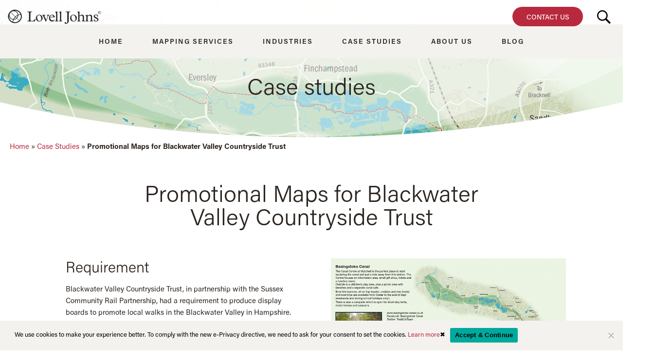

--- FILE ---
content_type: text/html; charset=UTF-8
request_url: https://www.lovelljohns.com/case-study/blackwater-valley-countryside-trust/
body_size: 18917
content:
<!doctype html>
<html lang="en" class="no-js">
	<head>
		<meta charset="UTF-8">
		
        <meta name="format-detection" content="telephone=no">

     
        <meta name="robots" content="index,follow"/>
		<meta http-equiv="X-UA-Compatible" content="IE=edge,chrome=1">
		<meta name="viewport" content="width=device-width, initial-scale=1.0">
        <script src="https://ajax.googleapis.com/ajax/libs/jquery/2.2.0/jquery.min.js"></script>


        <meta name='robots' content='index, follow, max-image-preview:large, max-snippet:-1, max-video-preview:-1' />

            <script data-no-defer="1" data-ezscrex="false" data-cfasync="false" data-pagespeed-no-defer data-cookieconsent="ignore">
                var ctPublicFunctions = {"_ajax_nonce":"fec1a2d65a","_rest_nonce":"d3fa30c934","_ajax_url":"\/wp-admin\/admin-ajax.php","_rest_url":"https:\/\/www.lovelljohns.com\/wp-json\/","data__cookies_type":"native","data__ajax_type":"rest","data__bot_detector_enabled":0,"data__frontend_data_log_enabled":1,"cookiePrefix":"","wprocket_detected":false,"host_url":"www.lovelljohns.com","text__ee_click_to_select":"Click to select the whole data","text__ee_original_email":"The complete one is","text__ee_got_it":"Got it","text__ee_blocked":"Blocked","text__ee_cannot_connect":"Cannot connect","text__ee_cannot_decode":"Can not decode email. Unknown reason","text__ee_email_decoder":"CleanTalk email decoder","text__ee_wait_for_decoding":"The magic is on the way!","text__ee_decoding_process":"Please wait a few seconds while we decode the contact data."}
            </script>
        
            <script data-no-defer="1" data-ezscrex="false" data-cfasync="false" data-pagespeed-no-defer data-cookieconsent="ignore">
                var ctPublic = {"_ajax_nonce":"fec1a2d65a","settings__forms__check_internal":"0","settings__forms__check_external":"0","settings__forms__force_protection":0,"settings__forms__search_test":"1","settings__forms__wc_add_to_cart":0,"settings__data__bot_detector_enabled":0,"settings__sfw__anti_crawler":0,"blog_home":"https:\/\/www.lovelljohns.com\/","pixel__setting":"0","pixel__enabled":false,"pixel__url":null,"data__email_check_before_post":1,"data__email_check_exist_post":0,"data__cookies_type":"native","data__key_is_ok":true,"data__visible_fields_required":true,"wl_brandname":"Anti-Spam by CleanTalk","wl_brandname_short":"CleanTalk","ct_checkjs_key":"e6acd09d767cda588a55f86cbd72b502162459715677b6c7937d5e776dc4a2eb","emailEncoderPassKey":"5ca8189675cf51cd9c2f8134869295cb","bot_detector_forms_excluded":"W10=","advancedCacheExists":false,"varnishCacheExists":false,"wc_ajax_add_to_cart":false}
            </script>
        
<!-- Google Tag Manager for WordPress by gtm4wp.com -->
<script data-cfasync="false" data-pagespeed-no-defer>
	var gtm4wp_datalayer_name = "dataLayer";
	var dataLayer = dataLayer || [];
</script>
<!-- End Google Tag Manager for WordPress by gtm4wp.com -->
	<!-- This site is optimized with the Yoast SEO plugin v26.5 - https://yoast.com/wordpress/plugins/seo/ -->
	<title>Lovell Johns Promotional Maps - Blackwater Valley Countryside Trust</title>
	<meta name="description" content="Blackwater Valley Countryside Trust, approached us to produce promotional maps of the region. Here&#039;s how we went about this exciting project." />
	<link rel="canonical" href="https://www.lovelljohns.com/case-study/blackwater-valley-countryside-trust/" />
	<meta property="og:locale" content="en_US" />
	<meta property="og:type" content="article" />
	<meta property="og:title" content="Lovell Johns Promotional Maps - Blackwater Valley Countryside Trust" />
	<meta property="og:description" content="Blackwater Valley Countryside Trust, approached us to produce promotional maps of the region. Here&#039;s how we went about this exciting project." />
	<meta property="og:url" content="https://www.lovelljohns.com/case-study/blackwater-valley-countryside-trust/" />
	<meta property="og:site_name" content="Lovell Johns" />
	<meta property="article:publisher" content="https://www.facebook.com/LovellJohnsLtd" />
	<meta property="article:modified_time" content="2025-09-05T13:16:44+00:00" />
	<meta property="og:image" content="https://lovelljohns.com/wp-content/uploads/2020/08/hero_image.jpg" />
	<meta property="og:image:width" content="1280" />
	<meta property="og:image:height" content="450" />
	<meta property="og:image:type" content="image/jpeg" />
	<meta name="twitter:card" content="summary_large_image" />
	<meta name="twitter:site" content="@Lovell_Johns" />
	<meta name="twitter:label1" content="Est. reading time" />
	<meta name="twitter:data1" content="2 minutes" />
	<script type="application/ld+json" class="yoast-schema-graph">{"@context":"https://schema.org","@graph":[{"@type":"WebPage","@id":"https://www.lovelljohns.com/case-study/blackwater-valley-countryside-trust/","url":"https://www.lovelljohns.com/case-study/blackwater-valley-countryside-trust/","name":"Lovell Johns Promotional Maps - Blackwater Valley Countryside Trust","isPartOf":{"@id":"https://www.lovelljohns.com/#website"},"primaryImageOfPage":{"@id":"https://www.lovelljohns.com/case-study/blackwater-valley-countryside-trust/#primaryimage"},"image":{"@id":"https://www.lovelljohns.com/case-study/blackwater-valley-countryside-trust/#primaryimage"},"thumbnailUrl":"https://lovelljohns.com/wp-content/uploads/2020/08/hero_image.jpg","datePublished":"2020-08-25T09:03:16+00:00","dateModified":"2025-09-05T13:16:44+00:00","description":"Blackwater Valley Countryside Trust, approached us to produce promotional maps of the region. Here's how we went about this exciting project.","breadcrumb":{"@id":"https://www.lovelljohns.com/case-study/blackwater-valley-countryside-trust/#breadcrumb"},"inLanguage":"en","potentialAction":[{"@type":"ReadAction","target":["https://www.lovelljohns.com/case-study/blackwater-valley-countryside-trust/"]}]},{"@type":"ImageObject","inLanguage":"en","@id":"https://www.lovelljohns.com/case-study/blackwater-valley-countryside-trust/#primaryimage","url":"https://lovelljohns.com/wp-content/uploads/2020/08/hero_image.jpg","contentUrl":"https://lovelljohns.com/wp-content/uploads/2020/08/hero_image.jpg","width":1280,"height":450,"caption":"Lovell Johns Case Study header image -Sussex Community Rail"},{"@type":"BreadcrumbList","@id":"https://www.lovelljohns.com/case-study/blackwater-valley-countryside-trust/#breadcrumb","itemListElement":[{"@type":"ListItem","position":1,"name":"Home","item":"https://www.lovelljohns.com/"},{"@type":"ListItem","position":2,"name":"Case Studies","item":"https://www.lovelljohns.com/case-study/"},{"@type":"ListItem","position":3,"name":"Promotional Maps for Blackwater Valley Countryside Trust"}]},{"@type":"WebSite","@id":"https://www.lovelljohns.com/#website","url":"https://www.lovelljohns.com/","name":"Lovell Johns","description":"Bespoke Mapping, GIS and Cartography","publisher":{"@id":"https://www.lovelljohns.com/#organization"},"potentialAction":[{"@type":"SearchAction","target":{"@type":"EntryPoint","urlTemplate":"https://www.lovelljohns.com/?s={search_term_string}"},"query-input":{"@type":"PropertyValueSpecification","valueRequired":true,"valueName":"search_term_string"}}],"inLanguage":"en"},{"@type":"Organization","@id":"https://www.lovelljohns.com/#organization","name":"Lovell Johns","url":"https://www.lovelljohns.com/","logo":{"@type":"ImageObject","inLanguage":"en","@id":"https://www.lovelljohns.com/#/schema/logo/image/","url":"https://lovelljohns.com/wp-content/uploads/2019/03/Lovell-Johns-black-RGB.png","contentUrl":"https://lovelljohns.com/wp-content/uploads/2019/03/Lovell-Johns-black-RGB.png","width":1182,"height":180,"caption":"Lovell Johns"},"image":{"@id":"https://www.lovelljohns.com/#/schema/logo/image/"},"sameAs":["https://www.facebook.com/LovellJohnsLtd","https://x.com/Lovell_Johns","https://www.linkedin.com/company/lovell-johns"]}]}</script>
	<!-- / Yoast SEO plugin. -->


<link rel="alternate" title="oEmbed (JSON)" type="application/json+oembed" href="https://www.lovelljohns.com/wp-json/oembed/1.0/embed?url=https%3A%2F%2Fwww.lovelljohns.com%2Fcase-study%2Fblackwater-valley-countryside-trust%2F" />
<link rel="alternate" title="oEmbed (XML)" type="text/xml+oembed" href="https://www.lovelljohns.com/wp-json/oembed/1.0/embed?url=https%3A%2F%2Fwww.lovelljohns.com%2Fcase-study%2Fblackwater-valley-countryside-trust%2F&#038;format=xml" />
<style id='wp-img-auto-sizes-contain-inline-css' type='text/css'>
img:is([sizes=auto i],[sizes^="auto," i]){contain-intrinsic-size:3000px 1500px}
/*# sourceURL=wp-img-auto-sizes-contain-inline-css */
</style>
<style id='wp-emoji-styles-inline-css' type='text/css'>

	img.wp-smiley, img.emoji {
		display: inline !important;
		border: none !important;
		box-shadow: none !important;
		height: 1em !important;
		width: 1em !important;
		margin: 0 0.07em !important;
		vertical-align: -0.1em !important;
		background: none !important;
		padding: 0 !important;
	}
/*# sourceURL=wp-emoji-styles-inline-css */
</style>
<link rel='stylesheet' id='wp-block-library-css' href='https://lovelljohns.com/wp-includes/css/dist/block-library/style.min.css?ver=6.9' media='all' />
<style id='wp-block-library-inline-css' type='text/css'>
/*wp_block_styles_on_demand_placeholder:6969df77d59ba*/
/*# sourceURL=wp-block-library-inline-css */
</style>
<style id='classic-theme-styles-inline-css' type='text/css'>
/*! This file is auto-generated */
.wp-block-button__link{color:#fff;background-color:#32373c;border-radius:9999px;box-shadow:none;text-decoration:none;padding:calc(.667em + 2px) calc(1.333em + 2px);font-size:1.125em}.wp-block-file__button{background:#32373c;color:#fff;text-decoration:none}
/*# sourceURL=/wp-includes/css/classic-themes.min.css */
</style>
<link rel='stylesheet' id='cleantalk-public-css-css' href='https://lovelljohns.com/wp-content/plugins/cleantalk-spam-protect/css/cleantalk-public.min.css?ver=6.69.2_1765511720' media='all' />
<link rel='stylesheet' id='cleantalk-email-decoder-css-css' href='https://lovelljohns.com/wp-content/plugins/cleantalk-spam-protect/css/cleantalk-email-decoder.min.css?ver=6.69.2_1765511720' media='all' />
<link rel='stylesheet' id='cookie-notice-front-css' href='https://lovelljohns.com/wp-content/plugins/cookie-notice/css/front.min.css?ver=2.5.11' media='all' />
<link rel='stylesheet' id='tss-css' href='https://lovelljohns.com/wp-content/plugins/testimonial-slider-and-showcase/assets/css/wptestimonial.css?ver=2.4.1' media='all' />
<link rel='stylesheet' id='uaf_client_css-css' href='https://lovelljohns.com/wp-content/uploads/useanyfont/uaf.css?ver=1764649919' media='all' />
<link rel='stylesheet' id='vsw_slider-css' href='https://lovelljohns.com/wp-content/plugins/vsw_slider/public/css/vsw_slider-public.css?ver=1.0.0' media='all' />
<link rel='stylesheet' id='normalize-css' href='https://lovelljohns.com/wp-content/themes/html5blank/normalize.css?ver=1.0' media='all' />
<link rel='stylesheet' id='html5blank-css' href='https://lovelljohns.com/wp-content/themes/html5blank/style.css?ver=1.0' media='all' />
<link rel='stylesheet' id='html5blank-style-css' href='https://lovelljohns.com/wp-content/themes/html5blank/style.css?ver=6.9' media='all' />
<link rel='stylesheet' id='lovelljohn-desoslide-css' href='https://lovelljohns.com/wp-content/themes/lovelljohns/css/jquery.desoslide.min.css?ver=6.9' media='all' />
<link rel='stylesheet' id='lovelljohn-desoslide-animate-css' href='https://lovelljohns.com/wp-content/themes/lovelljohns/css/animate.min.css?ver=6.9' media='all' />
<link rel='stylesheet' id='lovelljohn-style-css' href='https://lovelljohns.com/wp-content/themes/lovelljohns/style.css?ver=1.0' media='all' />
<link rel='stylesheet' id='featherlight-css' href='https://lovelljohns.com/wp-content/themes/lovelljohns/css/featherlight.min.css?ver=6.9' media='all' />
<link rel='stylesheet' id='msl-main-css' href='https://lovelljohns.com/wp-content/plugins/master-slider/public/assets/css/masterslider.main.css?ver=3.11.0' media='all' />
<link rel='stylesheet' id='msl-custom-css' href='https://lovelljohns.com/wp-content/uploads/master-slider/custom.css?ver=3.3' media='all' />
<link rel='stylesheet' id='ubermenu-css' href='https://lovelljohns.com/wp-content/plugins/ubermenu/pro/assets/css/ubermenu.min.css?ver=3.2.5' media='all' />
<link rel='stylesheet' id='ubermenu-vanilla-css' href='https://lovelljohns.com/wp-content/plugins/ubermenu/assets/css/skins/vanilla.css?ver=6.9' media='all' />
<link rel='stylesheet' id='ubermenu-font-awesome-css' href='https://lovelljohns.com/wp-content/plugins/ubermenu/assets/css/fontawesome/css/font-awesome.min.css?ver=4.3' media='all' />
<script type="text/javascript" src="https://lovelljohns.com/wp-content/themes/html5blank/js/lib/conditionizr-4.3.0.min.js?ver=4.3.0" id="conditionizr-js"></script>
<script type="text/javascript" src="https://lovelljohns.com/wp-content/themes/html5blank/js/lib/modernizr-2.7.1.min.js?ver=2.7.1" id="modernizr-js"></script>
<script type="text/javascript" src="https://lovelljohns.com/wp-includes/js/jquery/jquery.min.js?ver=3.7.1" id="jquery-core-js"></script>
<script type="text/javascript" src="https://lovelljohns.com/wp-includes/js/jquery/jquery-migrate.min.js?ver=3.4.1" id="jquery-migrate-js"></script>
<script type="text/javascript" src="https://lovelljohns.com/wp-content/themes/html5blank/js/scripts.js?ver=1.0.0" id="html5blankscripts-js"></script>
<script type="text/javascript" src="https://lovelljohns.com/wp-content/plugins/cleantalk-spam-protect/js/apbct-public-bundle_gathering.min.js?ver=6.69.2_1765511720" id="apbct-public-bundle_gathering.min-js-js"></script>
<script type="text/javascript" id="cookie-notice-front-js-before">
/* <![CDATA[ */
var cnArgs = {"ajaxUrl":"https:\/\/lovelljohns.com\/wp-admin\/admin-ajax.php","nonce":"877cc9616b","hideEffect":"fade","position":"bottom","onScroll":false,"onScrollOffset":100,"onClick":false,"cookieName":"cookie_notice_accepted","cookieTime":2592000,"cookieTimeRejected":2592000,"globalCookie":false,"redirection":false,"cache":false,"revokeCookies":false,"revokeCookiesOpt":"automatic"};

//# sourceURL=cookie-notice-front-js-before
/* ]]> */
</script>
<script type="text/javascript" src="https://lovelljohns.com/wp-content/plugins/cookie-notice/js/front.min.js?ver=2.5.11" id="cookie-notice-front-js"></script>
<script type="text/javascript" src="https://lovelljohns.com/wp-content/plugins/vsw_slider/public/js/slick.js?ver=1.0.0" id="slick-js"></script>
<script type="text/javascript" id="vsw_slider-js-extra">
/* <![CDATA[ */
var slider_settings = {"slides_to_show":"3"};
//# sourceURL=vsw_slider-js-extra
/* ]]> */
</script>
<script type="text/javascript" src="https://lovelljohns.com/wp-content/plugins/vsw_slider/public/js/vsw_slider-public.js?ver=1.0.0" id="vsw_slider-js"></script>
<link rel="https://api.w.org/" href="https://www.lovelljohns.com/wp-json/" />			<!-- DO NOT COPY THIS SNIPPET! Start of Page Analytics Tracking for HubSpot WordPress plugin v11.3.33-->
			<script class="hsq-set-content-id" data-content-id="blog-post">
				var _hsq = _hsq || [];
				_hsq.push(["setContentType", "blog-post"]);
			</script>
			<!-- DO NOT COPY THIS SNIPPET! End of Page Analytics Tracking for HubSpot WordPress plugin -->
			<script>var ms_grabbing_curosr = 'https://lovelljohns.com/wp-content/plugins/master-slider/public/assets/css/common/grabbing.cur', ms_grab_curosr = 'https://lovelljohns.com/wp-content/plugins/master-slider/public/assets/css/common/grab.cur';</script>
<meta name="generator" content="MasterSlider 3.11.0 - Responsive Touch Image Slider | avt.li/msf" />
<style id="ubermenu-custom-generated-css">
/** UberMenu Responsive Styles (Breakpoint Setting) **/
@media screen and (min-width: 960px){
  .ubermenu{ display:block !important; } .ubermenu-responsive .ubermenu-item.ubermenu-hide-desktop{ display:none !important; } .ubermenu-responsive.ubermenu-retractors-responsive .ubermenu-retractor-mobile{ display:none; }   /* Force current submenu always open but below others */ .ubermenu-force-current-submenu .ubermenu-item-level-0.ubermenu-current-menu-item > .ubermenu-submenu-drop, .ubermenu-force-current-submenu .ubermenu-item-level-0.ubermenu-current-menu-ancestor > .ubermenu-submenu-drop {     display: block!important;     opacity: 1!important;     visibility: visible!important;     margin: 0!important;     top: auto!important;     height: auto;     z-index:19; }   /* Invert Horizontal menu to make subs go up */ .ubermenu-invert.ubermenu-horizontal .ubermenu-item-level-0 > .ubermenu-submenu-drop{      top:auto;      bottom:100%; } .ubermenu-invert.ubermenu-horizontal.ubermenu-sub-indicators .ubermenu-item-level-0.ubermenu-has-submenu-drop > .ubermenu-target:after{      content:"\f106"; } /* Make second level flyouts fly up */ .ubermenu-invert.ubermenu-horizontal .ubermenu-submenu .ubermenu-item.ubermenu-active > .ubermenu-submenu-type-flyout{     top:auto;     bottom:0; } /* Clip the submenus properly when inverted */ .ubermenu-invert.ubermenu-horizontal .ubermenu-item-level-0 > .ubermenu-submenu-drop{     clip: rect(-5000px,5000px,auto,-5000px); }    /* Invert Vertical menu to make subs go left */ .ubermenu-invert.ubermenu-vertical .ubermenu-item-level-0 > .ubermenu-submenu-drop{   right:100%;   left:auto; } .ubermenu-invert.ubermenu-vertical.ubermenu-sub-indicators .ubermenu-item-level-0.ubermenu-item-has-children > a.ubermenu-target:after{   right:auto;   left:10px;   margin-top:-7px;   content:"\f104"; } .ubermenu-vertical.ubermenu-invert .ubermenu-item > .ubermenu-submenu-drop {   clip: rect(-5000px,5000px,5000px,-5000px); } .ubermenu-responsive-toggle{ display:none; }
}
@media screen and (max-width: 959px){
   .ubermenu-responsive-toggle, .ubermenu-sticky-toggle-wrapper { display: block; }  .ubermenu-responsive{ width:100%; max-height:500px; visibility:visible; overflow:visible;  -webkit-transition:max-height 1s ease-in; transition:max-height .3s ease-in; } .ubermenu-responsive.ubermenu-items-align-center{     text-align:left; } .ubermenu-responsive.ubermenu{ margin:0; } .ubermenu-responsive.ubermenu .ubermenu-nav{ display:block; }  .ubermenu-responsive.ubermenu-responsive-nocollapse, .ubermenu-repsonsive.ubermenu-no-transitions{ display:block; max-height:none; }  .ubermenu-responsive.ubermenu-responsive-collapse{ max-height:none; visibility:visible; overflow:visible; } .ubermenu-responsive.ubermenu-responsive-collapse{ max-height:0; overflow:hidden !important; visibility:hidden; } .ubermenu-responsive.ubermenu-in-transition, .ubermenu-responsive.ubermenu-in-transition .ubermenu-nav{ overflow:hidden !important; visibility:visible; } .ubermenu-responsive.ubermenu-responsive-collapse:not(.ubermenu-in-transition){ border-top-width:0; border-bottom-width:0; } .ubermenu-responsive.ubermenu-responsive-collapse .ubermenu-item .ubermenu-submenu{ display:none; }  .ubermenu-responsive .ubermenu-item-level-0{ width:50%; } .ubermenu-responsive.ubermenu-responsive-single-column .ubermenu-item-level-0{ float:none; clear:both; width:100%; } .ubermenu-responsive .ubermenu-item.ubermenu-item-level-0 > .ubermenu-target{ border:none; box-shadow:none; } .ubermenu-responsive .ubermenu-item.ubermenu-has-submenu-flyout{ position:static; } .ubermenu-responsive.ubermenu-sub-indicators .ubermenu-submenu-type-flyout .ubermenu-has-submenu-drop > .ubermenu-target:after{ content:"\f107"; }  .ubermenu-responsive .ubermenu-nav .ubermenu-item .ubermenu-submenu.ubermenu-submenu-drop{ width:100%; min-width:100%; max-width:100%; top:auto; left:0 !important; } .ubermenu-responsive.ubermenu-has-border .ubermenu-nav .ubermenu-item .ubermenu-submenu.ubermenu-submenu-drop{ left: -1px !important; /* For borders */ } .ubermenu-responsive .ubermenu-submenu.ubermenu-submenu-type-mega > .ubermenu-item.ubermenu-column{ min-height:0; border-left:none;  float:left; /* override left/center/right content alignment */ display:block; } .ubermenu-responsive .ubermenu-item.ubermenu-active > .ubermenu-submenu.ubermenu-submenu-type-mega{     max-height:none;     height:auto;/*prevent overflow scrolling since android is still finicky*/     overflow:visible; } .ubermenu-responsive.ubermenu-transition-slide .ubermenu-item.ubermenu-in-transition > .ubermenu-submenu-drop{ max-height:1000px; /* because of slide transition */ } .ubermenu .ubermenu-submenu-type-flyout .ubermenu-submenu-type-mega{ min-height:0; } .ubermenu.ubermenu-responsive .ubermenu-column, .ubermenu.ubermenu-responsive .ubermenu-column-auto{ min-width:50%; } .ubermenu.ubermenu-responsive .ubermenu-autoclear > .ubermenu-column{ clear:none; } .ubermenu.ubermenu-responsive .ubermenu-column:nth-of-type(2n+1){ clear:both; } .ubermenu.ubermenu-responsive .ubermenu-submenu-retractor-top:not(.ubermenu-submenu-retractor-top-2) .ubermenu-column:nth-of-type(2n+1){ clear:none; } .ubermenu.ubermenu-responsive .ubermenu-submenu-retractor-top:not(.ubermenu-submenu-retractor-top-2) .ubermenu-column:nth-of-type(2n+2){ clear:both; }   .ubermenu.ubermenu-responsive .ubermenu-tabs, .ubermenu.ubermenu-responsive .ubermenu-tabs-group, .ubermenu.ubermenu-responsive .ubermenu-tab, .ubermenu.ubermenu-responsive .ubermenu-tab-content-panel{ /** TABS SHOULD BE 100%  ACCORDION */ width:100%; min-width:100%; max-width:100%; left:0; } .ubermenu.ubermenu-responsive .ubermenu-tabs, .ubermenu.ubermenu-responsive .ubermenu-tab-content-panel{ min-height:0 !important;/* Override Inline Style from JS */ } .ubermenu.ubermenu-responsive .ubermenu-tabs{ z-index:15; } .ubermenu.ubermenu-responsive .ubermenu-tab-content-panel{ z-index:20; } /* Tab Layering */ .ubermenu-responsive .ubermenu-tab{ position:relative; } .ubermenu-responsive .ubermenu-tab.ubermenu-active{ position:relative; z-index:20; } .ubermenu-responsive .ubermenu-tab > .ubermenu-target{ border-width:0 0 1px 0; } .ubermenu-responsive.ubermenu-sub-indicators .ubermenu-tabs > .ubermenu-tabs-group > .ubermenu-tab.ubermenu-has-submenu-drop > .ubermenu-target:after{ content:"\f107"; }  .ubermenu-responsive .ubermenu-tabs > .ubermenu-tabs-group > .ubermenu-tab > .ubermenu-tab-content-panel{ top:auto; border-width:1px; } .ubermenu-responsive .ubermenu-tab-layout-bottom > .ubermenu-tabs-group{ /*position:relative;*/ }   .ubermenu-reponsive .ubermenu-item-level-0 > .ubermenu-submenu-type-stack{ /* Top Level Stack Columns */ position:relative; }  .ubermenu-responsive .ubermenu-submenu-type-stack .ubermenu-column, .ubermenu-responsive .ubermenu-submenu-type-stack .ubermenu-column-auto{ /* Stack Columns */ width:100%; max-width:100%; }   .ubermenu-responsive .ubermenu-item-mini{ /* Mini items */ min-width:0; width:auto; float:left; clear:none !important; } .ubermenu-responsive .ubermenu-item.ubermenu-item-mini > a.ubermenu-target{ padding-left:20px; padding-right:20px; }   .ubermenu-responsive .ubermenu-item.ubermenu-hide-mobile{ /* Hiding items */ display:none !important; }  .ubermenu-responsive.ubermenu-hide-bkgs .ubermenu-submenu.ubermenu-submenu-bkg-img{ /** Hide Background Images in Submenu */ background-image:none; } .ubermenu.ubermenu-responsive .ubermenu-item-level-0.ubermenu-item-mini{ min-width:0; width:auto; } .ubermenu-vertical .ubermenu-item.ubermenu-item-level-0{ width:100%; } .ubermenu-vertical.ubermenu-sub-indicators .ubermenu-item-level-0.ubermenu-item-has-children > .ubermenu-target:after{ content:'\f107'; } .ubermenu-vertical .ubermenu-item.ubermenu-item-level-0.ubermenu-relative.ubermenu-active > .ubermenu-submenu-drop.ubermenu-submenu-align-vertical_parent_item{     top:auto; } .ubermenu-responsive-toggle{ display:block; }
}
@media screen and (max-width: 480px){
  .ubermenu.ubermenu-responsive .ubermenu-item-level-0{ width:100%; } .ubermenu.ubermenu-responsive .ubermenu-column, .ubermenu.ubermenu-responsive .ubermenu-column-auto{ min-width:100%; } 
}


/** UberMenu Custom Menu Styles (Customizer) **/
/* main */
.ubermenu-main .ubermenu-item .ubermenu-submenu-drop { -webkit-transition-duration:200ms; -ms-transition-duration:200ms; transition-duration:200ms; }
.ubermenu-main { margin-top:50px; background:#ffffff; }
.ubermenu-main.ubermenu-transition-slide .ubermenu-active > .ubermenu-submenu.ubermenu-submenu-type-mega,.ubermenu-main:not(.ubermenu-transition-slide) .ubermenu-submenu.ubermenu-submenu-type-mega,.ubermenu .ubermenu-force > .ubermenu-submenu { max-height:650px; }
.ubermenu-main .ubermenu-item-level-0 > .ubermenu-target { padding-top:27px; padding-bottom:27px; }
.ubermenu-main .ubermenu-submenu .ubermenu-has-submenu-drop > .ubermenu-target:after { color:#000000; }


/** UberMenu Custom Menu Item Styles (Menu Item Settings) **/
/* 11671 */ .ubermenu .ubermenu-active > .ubermenu-submenu.ubermenu-submenu-id-11671 { padding:50px 0 0 0; }


/** UberMenu Custom Tweaks (General Settings) **/
.ubermenu-submenu ul ul li {
    padding-left: 20px !important;
    
}

.ubermenu-submenu a {
    color: #03274B !important;
    font-weight: 400 !important;
}


.ubermenu-submenu .ubermenu-item-level-1 > a {
     font-weight: 700 !important;
}

.ubermenu-submenu a:hover {
    color: #0098F8 !important;
}

.ubermenu .ubermenu-autocolumn, .ubermenu .ubermenu-submenu-type-stack {
    padding-top: 0 !important;
}

.ubermenu .ubermenu-autocolumn .ubermenu-autocolumn, .ubermenu .ubermenu-submenu-type-stack .ubermenu-submenu-type-stack {
    padding-bottom: 0 !important;
}

.ubermenu-submenu ul ul li a {
    padding-left: 12px !important;
    background-image: url([data-uri]) !important;
     
    background-size: 5px auto !important;

    background-repeat: no-repeat !important;
    background-position: left center !important;
}

.ubermenu-submenu ul ul li a {
    font-weight: 300 !important;
}

.ubermenu-custom-content-padded {
    padding: 0 0 20px 0 !important;

}

.ubermenu-content-block h3 {
        line-height: 1.3em !important;
    margin-bottom: 10px !important;
    border-bottom: 1px solid #e9e9e9 !important;
    padding: 16px 20px 12px !important;
    color: #000 !important;
    font-size: 14.4px !important;
    letter-spacing: 0.10em;
    font-weight: normal !important;
}

.ubermenu-content-block img,
.ubermenu-content-block a {
    padding: 10px 20px 0 20px !important;
    display: block !important;
    max-width: 100% !important;
    width: 100%; 
    box-sizing: border-box;
    height: auto;
    color: #2B241F !important;
    font-size: 14.4px !important;
    letter-spacing: 0.10em;
}

.ubermenu-has-submenu-stack {
    padding-bottom: 30px !important;
}

.ubermenu-has-submenu-stack .ubermenu-has-submenu-stack {
    padding-bottom: 10px !important;
}
.ubermenu-transition-slide .ubermenu-item .ubermenu-submenu-drop{top:70px !important;}
body .ubermenu .ubermenu-item-level-1 > .ubermenu-target .ubermenu-target-text{
font-weight: 500 !important;}
@media (min-width:1025px){
.ubermenu-sub-indicators .ubermenu-has-submenu-drop>.ubermenu-target:after{display:none !important;}
}

/** UberMenu Custom Tweaks - Mobile **/
@media screen and (max-width:959px){
       
       .ubermenu .ubermenu-target {
           line-height: 2.3;
       }
       
       .ubermenu-submenu {
           padding-bottom: 10px;
           overflow: hidden;
       }
       
       .ubermenu-skin-vanilla .ubermenu-submenu.ubermenu-submenu-drop {
           border: none !important;
       }
  
       
       .ubermenu-responsive .ubermenu-item.ubermenu-item-level-0>.ubermenu-target {
      
              border-bottom: 1px solid #eee;
     
       }
       
 
       
       #ubermenu-main-2-header-menu {
           border-top: 1px solid #eee;
       }
       
}
/* Status: Loaded from Transient */

</style>
<!-- Google Tag Manager for WordPress by gtm4wp.com -->
<!-- GTM Container placement set to footer -->
<script data-cfasync="false" data-pagespeed-no-defer type="text/javascript">
	var dataLayer_content = {"pagePostType":"case-study","pagePostType2":"single-case-study","pagePostAuthor":"Liz Murray"};
	dataLayer.push( dataLayer_content );
</script>
<script data-cfasync="false" data-pagespeed-no-defer type="text/javascript">
(function(w,d,s,l,i){w[l]=w[l]||[];w[l].push({'gtm.start':
new Date().getTime(),event:'gtm.js'});var f=d.getElementsByTagName(s)[0],
j=d.createElement(s),dl=l!='dataLayer'?'&l='+l:'';j.async=true;j.src=
'//www.googletagmanager.com/gtm.js?id='+i+dl;f.parentNode.insertBefore(j,f);
})(window,document,'script','dataLayer','GTM-KC7HFVF');
</script>
<!-- End Google Tag Manager for WordPress by gtm4wp.com -->		<script>
        // conditionizr.com
        // configure environment tests
        conditionizr.config({
            assets: 'https://lovelljohns.com/wp-content/themes/html5blank',
            tests: {}
        });
        </script>
        		
		<!-- Hotjar Tracking Code for www.lovelljohns.com -->
		<!-- <script>
			(function(h,o,t,j,a,r){
				h.hj=h.hj||function(){(h.hj.q=h.hj.q||[]).push(arguments)};
				h._hjSettings={hjid:498082,hjsv:5};
				a=o.getElementsByTagName('head')[0];
				r=o.createElement('script');r.async=1;
				r.src=t+h._hjSettings.hjid+j+h._hjSettings.hjsv;
				a.appendChild(r);
			})(window,document,'//static.hotjar.com/c/hotjar-','.js?sv=');
		</script> -->
		
<!--		<script>
				(function(h,o,t,j,a,r){
				h.hj=h.hj||function(){(h.hj.q=h.hj.q||[]).push(arguments)};
				h._hjSettings={hjid:795456,hjsv:6};
				a=o.getElementsByTagName('head')[0];
				r=o.createElement('script');r.async=1;
				r.src=t+h._hjSettings.hjid+j+h._hjSettings.hjsv;
				a.appendChild(r);
				})(window,document,'https://static.hotjar.com/c/hotjar-','.js?sv=');
		</script>-->
        <link href="https://lovelljohns.com/wp-content/themes/lovelljohns/img/favicon.png" rel="shortcut icon">
        <link href="https://lovelljohns.com/wp-content/themes/lovelljohns/img/touch.png" rel="apple-touch-icon-precomposed">
		
<!-- Global site tag (gtag.js) - Google Analytics -->

<!--<script async src="https://www.googletagmanager.com/gtag/js?id=UA-591102-2"></script>
<script>
window.dataLayer = window.dataLayer || [];
function gtag(){dataLayer.push(arguments);}
gtag('js', new Date());
gtag('config', 'UA-591102-2');

</script>
-->
<!-- Global site tag (gtag.js) - Google Ads: 1067423995 -->
<!--<script async src="https://www.googletagmanager.com/gtag/js?id=AW-1067423995"></script>
<script>
window.dataLayer = window.dataLayer || [];
function gtag(){dataLayer.push(arguments);}
gtag('js', new Date());
gtag('config', 'AW-1067423995');
</script>
--> 	</head>
	<body class="wp-singular case-study-template-default single single-case-study postid-11827 wp-theme-html5blank wp-child-theme-lovelljohns cookies-not-set _masterslider _ms_version_3.11.0 blackwater-valley-countryside-trust">

            
        
            <header class="header scrollme clear" role="banner" style="background-image: url(https://lovelljohns.com/wp-content/uploads/2020/08/hero_image.jpg);">
                  
              
              
            <div class="nav-bar clearHeader">
                <div>
                    <div class="logo"><a href="https://www.lovelljohns.com"><img alt="LovellJohns" src="/wp-content/uploads/2018/10/Lovell-Johns-logo.png" style=" vertical-align: middle;"/></a></div>
                    <div class="menu"><nav class="nav" role="navigation">
                                        
<!-- UberMenu [Configuration:main] [Theme Loc:header-menu] [Integration:auto] -->
<a class="ubermenu-responsive-toggle ubermenu-responsive-toggle-main ubermenu-skin-vanilla ubermenu-loc-header-menu ubermenu-responsive-toggle-content-align-left ubermenu-responsive-toggle-align-full " data-ubermenu-target="ubermenu-main-2-header-menu"><i class="fa fa-bars"></i>Menu</a><nav id="ubermenu-main-2-header-menu" class="ubermenu ubermenu-nojs ubermenu-main ubermenu-menu-2 ubermenu-loc-header-menu ubermenu-responsive ubermenu-responsive-single-column ubermenu-responsive-959 ubermenu-responsive-collapse ubermenu-horizontal ubermenu-transition-slide ubermenu-trigger-hover_intent ubermenu-skin-vanilla  ubermenu-bar-align-full ubermenu-items-align-center ubermenu-bar-inner-center ubermenu-bound ubermenu-sub-indicators ubermenu-retractors-responsive"><ul id="ubermenu-nav-main-2-header-menu" class="ubermenu-nav"><li id="menu-item-16" class="ubermenu-item ubermenu-item-type-post_type ubermenu-item-object-page ubermenu-item-home ubermenu-item-16 ubermenu-item-level-0 ubermenu-column ubermenu-column-auto" ><a class="ubermenu-target ubermenu-item-layout-default ubermenu-item-layout-text_only" href="https://www.lovelljohns.com/" tabindex="0"><span class="ubermenu-target-title ubermenu-target-text">Home</span></a></li><li id="menu-item-15" class="ubermenu-item ubermenu-item-type-post_type ubermenu-item-object-page ubermenu-item-has-children ubermenu-item-15 ubermenu-item-level-0 ubermenu-column ubermenu-column-auto ubermenu-has-submenu-drop ubermenu-has-submenu-mega" ><a class="ubermenu-target ubermenu-item-layout-default ubermenu-item-layout-text_only" href="https://www.lovelljohns.com/map-services/" tabindex="0"><span class="ubermenu-target-title ubermenu-target-text">Mapping Services</span></a><ul class="ubermenu-submenu ubermenu-submenu-id-15 ubermenu-submenu-type-mega ubermenu-submenu-drop ubermenu-submenu-align-full_width ubermenu-autoclear ubermenu-submenu-retractor-top" ><li class="ubermenu-retractor ubermenu-retractor-mobile"><i class="fa fa-times"></i> Close</li><li id="menu-item-11697" class="ubermenu-item ubermenu-item-type-taxonomy ubermenu-item-object-services ubermenu-item-has-children ubermenu-item-11697 ubermenu-item-auto ubermenu-item-header ubermenu-item-level-1 ubermenu-column ubermenu-column-1-4 ubermenu-has-submenu-stack" ><a class="ubermenu-target ubermenu-item-layout-default ubermenu-item-layout-text_only" href="https://www.lovelljohns.com/services/map-design/"><span class="ubermenu-target-title ubermenu-target-text">Map Design</span></a><ul class="ubermenu-submenu ubermenu-submenu-id-11697 ubermenu-submenu-type-auto ubermenu-submenu-type-stack" ><li id="menu-item-8261" class="ubermenu-item ubermenu-item-type-taxonomy ubermenu-item-object-services ubermenu-current-case-study-ancestor ubermenu-current-menu-parent ubermenu-current-case-study-parent ubermenu-item-8261 ubermenu-item-auto ubermenu-item-normal ubermenu-item-level-2 ubermenu-column ubermenu-column-auto" ><a class="ubermenu-target ubermenu-item-layout-default ubermenu-item-layout-text_only" href="https://www.lovelljohns.com/services/travel-activity/"><span class="ubermenu-target-title ubermenu-target-text">Activity Maps</span></a></li><li id="menu-item-7823" class="ubermenu-item ubermenu-item-type-taxonomy ubermenu-item-object-services ubermenu-item-7823 ubermenu-item-auto ubermenu-item-normal ubermenu-item-level-2 ubermenu-column ubermenu-column-auto" ><a class="ubermenu-target ubermenu-item-layout-default ubermenu-item-layout-text_only" href="https://www.lovelljohns.com/services/artistic-maps/"><span class="ubermenu-target-title ubermenu-target-text">Artistic Maps</span></a></li><li id="menu-item-7824" class="ubermenu-item ubermenu-item-type-taxonomy ubermenu-item-object-services ubermenu-item-7824 ubermenu-item-auto ubermenu-item-normal ubermenu-item-level-2 ubermenu-column ubermenu-column-auto" ><a class="ubermenu-target ubermenu-item-layout-default ubermenu-item-layout-text_only" href="https://www.lovelljohns.com/services/atlas-mapping/"><span class="ubermenu-target-title ubermenu-target-text">Atlas Mapping</span></a></li><li id="menu-item-8215" class="ubermenu-item ubermenu-item-type-taxonomy ubermenu-item-object-services ubermenu-item-8215 ubermenu-item-auto ubermenu-item-normal ubermenu-item-level-2 ubermenu-column ubermenu-column-auto" ><a class="ubermenu-target ubermenu-item-layout-default ubermenu-item-layout-text_only" href="https://www.lovelljohns.com/services/bus-maps/"><span class="ubermenu-target-title ubermenu-target-text">Bus Maps</span></a></li><li id="menu-item-8216" class="ubermenu-item ubermenu-item-type-taxonomy ubermenu-item-object-services ubermenu-item-8216 ubermenu-item-auto ubermenu-item-normal ubermenu-item-level-2 ubermenu-column ubermenu-column-auto" ><a class="ubermenu-target ubermenu-item-layout-default ubermenu-item-layout-text_only" href="https://www.lovelljohns.com/services/cycle-maps/"><span class="ubermenu-target-title ubermenu-target-text">Cycle and Active Travel Maps</span></a></li><li id="menu-item-11334" class="ubermenu-item ubermenu-item-type-taxonomy ubermenu-item-object-services ubermenu-item-11334 ubermenu-item-auto ubermenu-item-normal ubermenu-item-level-2 ubermenu-column ubermenu-column-auto" ><a class="ubermenu-target ubermenu-item-layout-default ubermenu-item-layout-text_only" href="https://www.lovelljohns.com/services/educational-reference-maps/"><span class="ubermenu-target-title ubermenu-target-text">Educational Reference Maps</span></a></li><li id="menu-item-7826" class="ubermenu-item ubermenu-item-type-taxonomy ubermenu-item-object-services ubermenu-item-7826 ubermenu-item-auto ubermenu-item-normal ubermenu-item-level-2 ubermenu-column ubermenu-column-auto" ><a class="ubermenu-target ubermenu-item-layout-default ubermenu-item-layout-text_only" href="https://www.lovelljohns.com/services/illustrated-maps/"><span class="ubermenu-target-title ubermenu-target-text">Illustrated Maps</span></a></li><li id="menu-item-7827" class="ubermenu-item ubermenu-item-type-taxonomy ubermenu-item-object-services ubermenu-current-case-study-ancestor ubermenu-current-menu-parent ubermenu-current-case-study-parent ubermenu-item-7827 ubermenu-item-auto ubermenu-item-normal ubermenu-item-level-2 ubermenu-column ubermenu-column-auto" ><a class="ubermenu-target ubermenu-item-layout-default ubermenu-item-layout-text_only" href="https://www.lovelljohns.com/services/promotional-maps/"><span class="ubermenu-target-title ubermenu-target-text">Promotional Maps</span></a></li><li id="menu-item-8173" class="ubermenu-item ubermenu-item-type-taxonomy ubermenu-item-object-services ubermenu-item-8173 ubermenu-item-auto ubermenu-item-normal ubermenu-item-level-2 ubermenu-column ubermenu-column-auto" ><a class="ubermenu-target ubermenu-item-layout-default ubermenu-item-layout-text_only" href="https://www.lovelljohns.com/services/proposals-maps/"><span class="ubermenu-target-title ubermenu-target-text">Proposals Maps</span></a></li><li id="menu-item-11332" class="ubermenu-item ubermenu-item-type-taxonomy ubermenu-item-object-services ubermenu-item-11332 ubermenu-item-auto ubermenu-item-normal ubermenu-item-level-2 ubermenu-column ubermenu-column-auto" ><a class="ubermenu-target ubermenu-item-layout-default ubermenu-item-layout-text_only" href="https://www.lovelljohns.com/services/site-plans-campus-maps/"><span class="ubermenu-target-title ubermenu-target-text">Site Plans and Campus Maps</span></a></li><li id="menu-item-12153" class="ubermenu-item ubermenu-item-type-taxonomy ubermenu-item-object-services ubermenu-item-12153 ubermenu-item-auto ubermenu-item-normal ubermenu-item-level-2 ubermenu-column ubermenu-column-auto" ><a class="ubermenu-target ubermenu-item-layout-default ubermenu-item-layout-text_only" href="https://www.lovelljohns.com/services/wayfinding-maps/"><span class="ubermenu-target-title ubermenu-target-text">Wayfinding and Town Centre Maps</span></a></li></ul></li><li id="menu-item-7766" class="ubermenu-item ubermenu-item-type-taxonomy ubermenu-item-object-services ubermenu-item-has-children ubermenu-item-7766 ubermenu-item-auto ubermenu-item-header ubermenu-item-level-1 ubermenu-column ubermenu-column-1-4 ubermenu-has-submenu-stack" ><a class="ubermenu-target ubermenu-item-layout-default ubermenu-item-layout-text_only" href="https://www.lovelljohns.com/services/map-makers/"><span class="ubermenu-target-title ubermenu-target-text">Expert Map Makers</span></a><ul class="ubermenu-submenu ubermenu-submenu-id-7766 ubermenu-submenu-type-auto ubermenu-submenu-type-stack" ><li id="menu-item-11699" class="ubermenu-item ubermenu-item-type-taxonomy ubermenu-item-object-services ubermenu-item-11699 ubermenu-item-auto ubermenu-item-normal ubermenu-item-level-2 ubermenu-column ubermenu-column-auto" ><a class="ubermenu-target ubermenu-item-layout-default ubermenu-item-layout-text_only" href="https://www.lovelljohns.com/services/expertise-in-leaflet-design/"><span class="ubermenu-target-title ubermenu-target-text">Expertise in Leaflet Design</span></a></li><li id="menu-item-11700" class="ubermenu-item ubermenu-item-type-taxonomy ubermenu-item-object-services ubermenu-item-11700 ubermenu-item-auto ubermenu-item-normal ubermenu-item-level-2 ubermenu-column ubermenu-column-auto" ><a class="ubermenu-target ubermenu-item-layout-default ubermenu-item-layout-text_only" href="https://www.lovelljohns.com/services/our-approach-to-illustration/"><span class="ubermenu-target-title ubermenu-target-text">Our Approach to Illustration</span></a></li><li id="menu-item-11701" class="ubermenu-item ubermenu-item-type-taxonomy ubermenu-item-object-services ubermenu-item-11701 ubermenu-item-auto ubermenu-item-normal ubermenu-item-level-2 ubermenu-column ubermenu-column-auto" ><a class="ubermenu-target ubermenu-item-layout-default ubermenu-item-layout-text_only" href="https://www.lovelljohns.com/services/research-and-editorial-expertise/"><span class="ubermenu-target-title ubermenu-target-text">Research and Editorial Expertise</span></a></li><li id="menu-item-11698" class="ubermenu-item ubermenu-item-type-taxonomy ubermenu-item-object-services ubermenu-item-11698 ubermenu-item-auto ubermenu-item-normal ubermenu-item-level-2 ubermenu-column ubermenu-column-auto" ><a class="ubermenu-target ubermenu-item-layout-default ubermenu-item-layout-text_only" href="https://www.lovelljohns.com/services/a-quick-guide-to-understanding-map-types/"><span class="ubermenu-target-title ubermenu-target-text">Understanding map types</span></a></li></ul></li><li id="menu-item-12175" class="ubermenu-item ubermenu-item-type-taxonomy ubermenu-item-object-services ubermenu-item-12175 ubermenu-item-auto ubermenu-item-header ubermenu-item-level-1 ubermenu-column ubermenu-column-1-4" ><a class="ubermenu-target ubermenu-item-layout-default ubermenu-item-layout-text_only" href="https://www.lovelljohns.com/services/gis-mapping-services/"><span class="ubermenu-target-title ubermenu-target-text">GIS Mapping Services</span></a></li><li class="ubermenu-retractor ubermenu-retractor-mobile"><i class="fa fa-times"></i> Close</li></ul></li><li id="menu-item-7772" class="ubermenu-item ubermenu-item-type-post_type ubermenu-item-object-page ubermenu-item-has-children ubermenu-item-7772 ubermenu-item-level-0 ubermenu-column ubermenu-column-auto ubermenu-has-submenu-drop ubermenu-has-submenu-mega" ><a class="ubermenu-target ubermenu-item-layout-default ubermenu-item-layout-text_only" href="https://www.lovelljohns.com/industries/" tabindex="0"><span class="ubermenu-target-title ubermenu-target-text">Industries</span></a><ul class="ubermenu-submenu ubermenu-submenu-id-7772 ubermenu-submenu-type-mega ubermenu-submenu-drop ubermenu-submenu-align-full_width ubermenu-submenu-content-align-center ubermenu-autoclear ubermenu-submenu-retractor-top" ><li class="ubermenu-retractor ubermenu-retractor-mobile"><i class="fa fa-times"></i> Close</li><li id="menu-item-11671" class="ubermenu-item ubermenu-item-type-custom ubermenu-item-object-custom ubermenu-item-has-children ubermenu-item-11671 ubermenu-item-auto ubermenu-item-header ubermenu-item-level-1 ubermenu-column ubermenu-column-1-3 ubermenu-has-submenu-stack" ><span class="ubermenu-target ubermenu-item-layout-default ubermenu-item-layout-text_only"><span class="ubermenu-target-title ubermenu-target-text">Industries</span></span><ul class="ubermenu-submenu ubermenu-submenu-id-11671 ubermenu-submenu-type-auto ubermenu-submenu-type-stack" ><li id="menu-item-7832" class="ubermenu-item ubermenu-item-type-taxonomy ubermenu-item-object-industries ubermenu-item-7832 ubermenu-item-auto ubermenu-item-normal ubermenu-item-level-2 ubermenu-column ubermenu-column-auto" ><a class="ubermenu-target ubermenu-item-layout-default ubermenu-item-layout-text_only" href="https://www.lovelljohns.com/industries/digital-creative-agencies/"><span class="ubermenu-target-title ubermenu-target-text">Creative Agencies</span></a></li><li id="menu-item-7833" class="ubermenu-item ubermenu-item-type-taxonomy ubermenu-item-object-industries ubermenu-item-7833 ubermenu-item-auto ubermenu-item-normal ubermenu-item-level-2 ubermenu-column ubermenu-column-auto" ><a class="ubermenu-target ubermenu-item-layout-default ubermenu-item-layout-text_only" href="https://www.lovelljohns.com/industries/education/"><span class="ubermenu-target-title ubermenu-target-text">Education</span></a></li><li id="menu-item-8279" class="ubermenu-item ubermenu-item-type-taxonomy ubermenu-item-object-industries ubermenu-item-8279 ubermenu-item-auto ubermenu-item-normal ubermenu-item-level-2 ubermenu-column ubermenu-column-auto" ><a class="ubermenu-target ubermenu-item-layout-default ubermenu-item-layout-text_only" href="https://www.lovelljohns.com/industries/euro-comm/"><span class="ubermenu-target-title ubermenu-target-text">European Commission</span></a></li><li id="menu-item-7835" class="ubermenu-item ubermenu-item-type-taxonomy ubermenu-item-object-industries ubermenu-item-7835 ubermenu-item-auto ubermenu-item-normal ubermenu-item-level-2 ubermenu-column ubermenu-column-auto" ><a class="ubermenu-target ubermenu-item-layout-default ubermenu-item-layout-text_only" href="https://www.lovelljohns.com/industries/event-mapping/"><span class="ubermenu-target-title ubermenu-target-text">Events Management</span></a></li><li id="menu-item-8278" class="ubermenu-item ubermenu-item-type-taxonomy ubermenu-item-object-industries ubermenu-item-8278 ubermenu-item-auto ubermenu-item-normal ubermenu-item-level-2 ubermenu-column ubermenu-column-auto" ><a class="ubermenu-target ubermenu-item-layout-default ubermenu-item-layout-text_only" href="https://www.lovelljohns.com/industries/local-gov/"><span class="ubermenu-target-title ubermenu-target-text">Local Government</span></a></li><li id="menu-item-7847" class="ubermenu-item ubermenu-item-type-taxonomy ubermenu-item-object-industries ubermenu-item-7847 ubermenu-item-auto ubermenu-item-normal ubermenu-item-level-2 ubermenu-column ubermenu-column-auto" ><a class="ubermenu-target ubermenu-item-layout-default ubermenu-item-layout-text_only" href="https://www.lovelljohns.com/industries/publishing/"><span class="ubermenu-target-title ubermenu-target-text">Publishing</span></a></li><li id="menu-item-7851" class="ubermenu-item ubermenu-item-type-taxonomy ubermenu-item-object-industries ubermenu-current-case-study-ancestor ubermenu-current-menu-parent ubermenu-current-case-study-parent ubermenu-item-7851 ubermenu-item-auto ubermenu-item-normal ubermenu-item-level-2 ubermenu-column ubermenu-column-auto" ><a class="ubermenu-target ubermenu-item-layout-default ubermenu-item-layout-text_only" href="https://www.lovelljohns.com/industries/travel-and-tourism/"><span class="ubermenu-target-title ubermenu-target-text">Travel and Tourism</span></a></li></ul></li><li id="menu-item-8621" class="ubermenu-item ubermenu-item-type-custom ubermenu-item-object-ubermenu-custom ubermenu-item-8621 ubermenu-item-auto ubermenu-item-header ubermenu-item-level-1 ubermenu-column ubermenu-column-1-3" ><div class="ubermenu-content-block ubermenu-custom-content ubermenu-custom-content-padded"><h3>Featured</h3>
<a href="/industries/digital-creative-agencies/"><img alt="Maps for Creative Agencies" src="/wp-content/uploads/2016/11/creative_agency_mega540_540-200x200.jpg
" /></a>
<br />
<a href="/industries/digital-creative-agencies/">Maps for Creative Agencies</a></div></li><li class="ubermenu-retractor ubermenu-retractor-mobile"><i class="fa fa-times"></i> Close</li></ul></li><li id="menu-item-14" class="ubermenu-item ubermenu-item-type-post_type ubermenu-item-object-page ubermenu-item-14 ubermenu-item-level-0 ubermenu-column ubermenu-column-auto" ><a class="ubermenu-target ubermenu-item-layout-default ubermenu-item-layout-text_only" href="https://www.lovelljohns.com/case-studies/" tabindex="0"><span class="ubermenu-target-title ubermenu-target-text">Case studies</span></a></li><li id="menu-item-11311" class="ubermenu-item ubermenu-item-type-post_type ubermenu-item-object-page ubermenu-item-has-children ubermenu-item-11311 ubermenu-item-level-0 ubermenu-column ubermenu-column-auto ubermenu-has-submenu-drop ubermenu-has-submenu-mega" ><a class="ubermenu-target ubermenu-item-layout-default ubermenu-item-layout-text_only" href="https://www.lovelljohns.com/about-lovell-johns/" tabindex="0"><span class="ubermenu-target-title ubermenu-target-text">About Us</span></a><ul class="ubermenu-submenu ubermenu-submenu-id-11311 ubermenu-submenu-type-mega ubermenu-submenu-drop ubermenu-submenu-align-full_width ubermenu-autoclear ubermenu-submenu-retractor-top" ><li class="ubermenu-retractor ubermenu-retractor-mobile"><i class="fa fa-times"></i> Close</li><li id="menu-item-11320" class="ubermenu-item ubermenu-item-type-custom ubermenu-item-object-custom ubermenu-item-has-children ubermenu-item-11320 ubermenu-item-auto ubermenu-item-header ubermenu-item-level-1 ubermenu-column ubermenu-column-1-2 ubermenu-has-submenu-stack" ><ul class="ubermenu-submenu ubermenu-submenu-id-11320 ubermenu-submenu-type-auto ubermenu-submenu-type-stack" ><li id="menu-item-11852" class="ubermenu-item ubermenu-item-type-custom ubermenu-item-object-custom ubermenu-item-11852 ubermenu-item-auto ubermenu-item-normal ubermenu-item-level-2 ubermenu-column ubermenu-column-auto" ><a class="ubermenu-target ubermenu-item-layout-default ubermenu-item-layout-text_only" href="https://www.lovelljohns.com/about-lovell-johns/cartographic-services/" id="about-us-menu"><span class="ubermenu-target-title ubermenu-target-text">Cartography and Cartographic Services</span></a></li><li id="menu-item-11314" class="ubermenu-item ubermenu-item-type-post_type ubermenu-item-object-page ubermenu-item-11314 ubermenu-item-auto ubermenu-item-normal ubermenu-item-level-2 ubermenu-column ubermenu-column-auto" ><a class="ubermenu-target ubermenu-item-layout-default ubermenu-item-layout-text_only" href="https://www.lovelljohns.com/about-lovell-johns/our-approach-to-cartographic-design/"><span class="ubermenu-target-title ubermenu-target-text">Our Approach to Cartographic Design</span></a></li><li id="menu-item-11315" class="ubermenu-item ubermenu-item-type-post_type ubermenu-item-object-page ubermenu-item-11315 ubermenu-item-auto ubermenu-item-normal ubermenu-item-level-2 ubermenu-column ubermenu-column-auto" ><a class="ubermenu-target ubermenu-item-layout-default ubermenu-item-layout-text_only" href="https://www.lovelljohns.com/about-lovell-johns/our-approach-to-cartographic-production/"><span class="ubermenu-target-title ubermenu-target-text">Our Approach to Cartographic Production</span></a></li><li id="menu-item-11317" class="ubermenu-item ubermenu-item-type-post_type ubermenu-item-object-page ubermenu-item-11317 ubermenu-item-auto ubermenu-item-normal ubermenu-item-level-2 ubermenu-column ubermenu-column-auto" ><a class="ubermenu-target ubermenu-item-layout-default ubermenu-item-layout-text_only" href="https://www.lovelljohns.com/about-lovell-johns/our-heritage/"><span class="ubermenu-target-title ubermenu-target-text">Our Heritage</span></a></li><li id="menu-item-11318" class="ubermenu-item ubermenu-item-type-post_type ubermenu-item-object-page ubermenu-item-11318 ubermenu-item-auto ubermenu-item-normal ubermenu-item-level-2 ubermenu-column ubermenu-column-auto" ><a class="ubermenu-target ubermenu-item-layout-default ubermenu-item-layout-text_only" href="https://www.lovelljohns.com/about-lovell-johns/our-team/"><span class="ubermenu-target-title ubermenu-target-text">Our Team</span></a></li><li id="menu-item-11513" class="ubermenu-item ubermenu-item-type-custom ubermenu-item-object-custom ubermenu-item-11513 ubermenu-item-auto ubermenu-item-normal ubermenu-item-level-2 ubermenu-column ubermenu-column-auto" ><a class="ubermenu-target ubermenu-item-layout-default ubermenu-item-layout-text_only" href="https://www.lovelljohns.com/lovell-johns-launches-gi-perspective/"><span class="ubermenu-target-title ubermenu-target-text">gi Perspective &#8211; GIS consultancy and digital mapping solutions</span></a></li></ul></li><li class="ubermenu-retractor ubermenu-retractor-mobile"><i class="fa fa-times"></i> Close</li></ul></li><li id="menu-item-7866" class="ubermenu-item ubermenu-item-type-post_type ubermenu-item-object-page ubermenu-item-7866 ubermenu-item-level-0 ubermenu-column ubermenu-column-auto" ><a class="ubermenu-target ubermenu-item-layout-default ubermenu-item-layout-text_only" href="https://www.lovelljohns.com/blog/" tabindex="0"><span class="ubermenu-target-title ubermenu-target-text">Blog</span></a></li></ul></nav>
<!-- End UberMenu -->
                    </nav></div>
                    <div class="contact"><a href="/contact/">Contact Us</a></div>
                    <div class="search"><a href="/search/"><span>Search our site</span></a></div>
                </div>
            </div>

            
            <div class="title animateme" data-when="exit" data-crop="true" data-scale="0.8" data-opacity="0" data-from="0.1" data-to="0.7" style="opacity:0.0; transform: translate3d(0px, 0px, 0px) rotateX(0deg) rotateY(0deg) rotateZ(0deg) scale3d(1, 1, 1);">
                  Case studies
            </div>
            
            <div class="curve-header"></div>
        
            
            
            
            
            

        </header>
        <!-- /header -->

        <main role="main">
<div class="content-wrapper">

<p id="breadcrumbs"><span><span><a href="https://www.lovelljohns.com/">Home</a></span> » <span><a href="https://www.lovelljohns.com/case-study/">Case Studies</a></span> » <span class="breadcrumb_last" aria-current="page"><strong>Promotional Maps for Blackwater Valley Countryside Trust</strong></span></span></p></div>
    <!-- section -->
<section>
    <h1>Promotional Maps for Blackwater Valley Countryside Trust</h1>
    <div class="content-wrapper">

        



              
                    <!-- article -->
                    <article id="post-11827" class="fifty-fifty post-11827 case-study type-case-study status-publish has-post-thumbnail hentry services-travel-activity services-promotional-maps industries-travel-and-tourism">

                        <div>
                            <h3>Requirement</h3>
<p>Blackwater Valley Countryside Trust, in partnership with the Sussex Community Rail Partnership, had a requirement to produce display boards to promote local walks in the Blackwater Valley in Hampshire. This was part of a ‘Rail to Trail’ initiative to encourage people to use the rail network in order to explore the Valley and reduce their carbon footprint. The requirement was defined as an overview map and four larger scale maps, each centred on a railway station to show access to the walks. Each of the four station maps was to be laid up on a board to be placed in a display cabinet with information about the surrounding area.</p>
<h3>Solution</h3>
<p>Lovell Johns engaged with the client via meetings and phone calls over several weeks to understand their specific requirements. The promotional maps needed to emphasise the ‘green lung’ that the Valley represents within a relatively urban environment along the North Downs Line and also to clarify the links with public transport. OS open data was restyled to make a base showing the arterial roads, also stations and rail lines relevant to the walk area. The green area along the Valley and major waterways were highlighted and a 37km riverside path shown in a bold red line to emphasise the route and its proximity to transport links. We then laid up the maps with text and photographs to create display boards to be located at each station.</p>
<h3>Result</h3>
<p>It is hoped that the maps will encourage visitors to the Blackwater Valley to explore the surrounding area. Chris Smith, Trustee of the Blackwater Valley Countryside Trust, was happy with the resultant display board designs: “<em>I would like to express my personal gratitude and the thanks of my BVCT colleagues, to you and the Lovell Johns team, especially Clare and Louisa, for the help and expertise throughout the whole process</em>.”</p>
                                                    </div>

                        <div>

                                                  <div class="images" style="position:relative;">
                            <!-- Images -->
                                                                                             <a style="display:block" id="casestudy_main_image" class="casestudy_main_image gallery" data-gallery="gallery-0" data-featherlight="https://lovelljohns.com/wp-content/uploads/2020/08/overview-1.jpg" data-orig="https://lovelljohns.com/wp-content/uploads/2020/08/overview-1.jpg"  title="">
                                     <img src="https://lovelljohns.com/wp-content/uploads/2020/08/overview-1.jpg" alt="image">
<p style="text-align: center;margin-bottom: 0px;line-height: 20px;position: absolute;width: 100%;cursor: pointer;">Click here for larger image</p>                                  
  </a>
                                                                                                                                <a style="display:none;" id="casestudy_main_image" class="casestudy_main_image gallery" data-gallery="gallery-1" data-featherlight="https://lovelljohns.com/wp-content/uploads/2020/08/detail_1a.jpg" data-orig="https://lovelljohns.com/wp-content/uploads/2020/08/detail_1a.jpg"  title="" class="gallery">
                                     <img src="https://lovelljohns.com/wp-content/uploads/2020/08/detail_1a.jpg" alt="image">
<p style="text-align: center;margin-bottom: 0px;line-height: 20px;position: absolute;width: 100%;cursor: pointer;">Click here for larger image</p>                                    
</a>
                                                                                                                                <a style="display:none;" id="casestudy_main_image" class="casestudy_main_image gallery" data-gallery="gallery-2" data-featherlight="https://lovelljohns.com/wp-content/uploads/2020/08/detail_1b.jpg" data-orig="https://lovelljohns.com/wp-content/uploads/2020/08/detail_1b.jpg"  title="" class="gallery">
                                     <img src="https://lovelljohns.com/wp-content/uploads/2020/08/detail_1b.jpg" alt="image">
<p style="text-align: center;margin-bottom: 0px;line-height: 20px;position: absolute;width: 100%;cursor: pointer;">Click here for larger image</p>                                    
</a>
                                                                                                                                <a style="display:none;" id="casestudy_main_image" class="casestudy_main_image gallery" data-gallery="gallery-3" data-featherlight="https://lovelljohns.com/wp-content/uploads/2020/08/detail_2-1.jpg" data-orig="https://lovelljohns.com/wp-content/uploads/2020/08/detail_2-1.jpg"  title="" class="gallery">
                                     <img src="https://lovelljohns.com/wp-content/uploads/2020/08/detail_2-1.jpg" alt="image">
<p style="text-align: center;margin-bottom: 0px;line-height: 20px;position: absolute;width: 100%;cursor: pointer;">Click here for larger image</p>                                    
</a>
                                                                                                                                    
                        
                        
                                                                                                      <ul id="casestudy_thumbs" class="casestudy_thumbs" style="margin-top:10px;">
                                                                            <li><a class="gallery-0" data-orig="https://lovelljohns.com/wp-content/uploads/2020/08/overview-1.jpg"><img src="https://lovelljohns.com/wp-content/uploads/2020/08/overview-1.jpg" alt="image"></a></li>
                                                                                                                                                                                                                      <li><a class="gallery-1" data-orig="https://lovelljohns.com/wp-content/uploads/2020/08/detail_1a.jpg"><img src="https://lovelljohns.com/wp-content/uploads/2020/08/detail_1a.jpg" alt="image"></a></li>
                                                                                                                                                                                                                      <li><a class="gallery-2" data-orig="https://lovelljohns.com/wp-content/uploads/2020/08/detail_1b.jpg"><img src="https://lovelljohns.com/wp-content/uploads/2020/08/detail_1b.jpg" alt="image"></a></li>
                                                                                                                                                                                                                      <li><a class="gallery-3" data-orig="https://lovelljohns.com/wp-content/uploads/2020/08/detail_2-1.jpg"><img src="https://lovelljohns.com/wp-content/uploads/2020/08/detail_2-1.jpg" alt="image"></a></li>
                                                                                                                                                                                                
                        
                              
                            </div>
                              <script>
                                  jQuery(document).ready(function ($) {
                                                                          $('#casestudy_main_image_thumb').desoSlide({
                                         thumbs: $('#casestudy_thumbs li > a'),
                                          effect: { provider: 'animate', name: 'fade'},
                                        overlay: 'none'
                                      });
                                     

                                  $("#casestudy_thumbs li > a").on('click',  function(){
                                        $(".casestudy_main_image").hide();
    								if ($(this).attr("class") == 'gallery-0') {
                                       $(".casestudy_main_image[data-gallery='gallery-0']").show();
                                    } 
                                  if ($(this).attr("class") == 'gallery-1') {
                                       $(".casestudy_main_image[data-gallery='gallery-1']").show();
                                    } 
                                  if ($(this).attr("class") == 'gallery-2') {
                                       $(".casestudy_main_image[data-gallery='gallery-2']").show();
                                    } 
                                  if ($(this).attr("class") == 'gallery-3') {
                                       $(".casestudy_main_image[data-gallery='gallery-3']").show();
                                    } 
                                  });

                                      //$('.casestudy_main_image').click(function() {    					                
                                      // $.featherlightGallery($('a.gallery'),{
                                  $('.casestudy_main_image').featherlightGallery({
                                          previousIcon: '«',
                                          nextIcon: '»',
                                          galleryFadeIn: 300,
                                          openSpeed: 300
                                        });                                
                                      //});
                                                                      });
                              </script>
                          
                          <!-- Links -->
                          <div class="readmoreabout"><div class="widget widget_lovelljohns_read_more_about"><h2 class="widgettitle">Our services and industries</h2><ul class="link-list">         <li><a href="https://www.lovelljohns.com/services/promotional-maps/"
                 title="Promotional Maps">Promotional Maps</a>
          </li>
                   <li><a href="https://www.lovelljohns.com/services/travel-activity/"
                 title="Activity Maps">Activity Maps</a>
          </li>
                   <li><a href="https://www.lovelljohns.com/industries/travel-and-tourism/"
                 title="Travel and Tourism">Travel and Tourism</a>
          </li>
          </ul></div></div>
                        </div>

                    </article>


                
        
    </div>

</section>

<div class='calltoaction'>   <div class="content-wrapper">        <div><h3>Promotional Maps</h3>
<p>Want to know more about <a href="https://www.lovelljohns.com/services/promotional-maps/">Promotional Maps</a> and how we can help you? Why not chat to a member of our team today by calling <span class="phone">01993 880934 or email us at <a href="/cdn-cgi/l/email-protection#56333827233f243f3325163a3920333a3a3c393e38257835393b"><span class="__cf_email__" data-cfemail="f7929986829e859e9284b79b9881929b9b9d989f9984d994989a">[email&#160;protected]</span></a> </span></p>
<p><a class="contact button" href="/contact/">Contact Us</a></p>
</div>        <div style="background-image: url(https://lovelljohns.com/wp-content/uploads/2016/08/promotional_call.jpg);"></div>    </div></div>
<section>
    <div class="content-wrapper border-top">
        <div class="grid-2-col">
     <div class="relatedblogposts" style="width:100%;max-width:100%;">
                
                <h3 style="font-size:32px;">Recent Blog Posts</h3>
                <ul>
                <li><a href="https://www.lovelljohns.com/comparing-2d-and-3d-cartographic-design/"><h2>Comparing 2D and 3D Cartographic Design</h2></a>                     By <a href="https://www.lovelljohns.com/author/liz/" class="author">Symon Porteous</a> on January 15th 2026
                </li><li><a href="https://www.lovelljohns.com/key-considerations-when-working-with-atlas-publishers/"><h2>Key Considerations when working with atlas publishers</h2></a>                     By <a href="https://www.lovelljohns.com/author/liz/" class="author">Symon Porteous</a> on August 13th 2025
                </li><li><a href="https://www.lovelljohns.com/using-maps-to-promote-destinations-and-attractions/"><h2>Why the tourism industry uses mapping to promote holiday destinations and attractions</h2></a>                     By <a href="https://www.lovelljohns.com/author/liz/" class="author">Symon Porteous</a> on April 22nd 2025
                </li> 
                </ul>
            
            </div>
            
        </div>
        
    </div>
</section>

    <section>
        <div class="fifty-years-block">
            <div class="content-wrapper">
                <h3>50 years of mapping expertise</h3>
Lovell Johns provides organisations of all shapes and sizes with mapping solutions and geographic information solutions, utilising over 50 years’ experience to consistently exceed customer expectations.

<a class="button" href="/contact/">Talk to us today</a>            </div>
        </div>
    </section>
    <section>
        <div class="footer-logos-block">
            <div class="content-wrapper">
                <ul>
	<li><img class="alignnone size-full wp-image-7794" src="/wp-content/uploads/2023/06/os_logo.jpg" alt="os_logo" /></li>
	<li><img class="alignnone wp-image-8955 size-full" src="/wp-content/uploads/2023/06/esri_logo.jpg" alt="esri logo" width="287" height="60" /></li>
	<li><img class="alignnone size-medium wp-image-7797" src="/wp-content/uploads/2023/06/bcs_logo.jpg" alt="bcs_logo" /></li>
	<li><img class="alignnone wp-image-8675 size-full" src="/wp-content/uploads/2023/06/imia_logo.jpg" alt="imia_logo" width="213" height="70" /></li>

</ul>

<style>
.footer-logos-block ul li {
    padding: 1vw 0.9vw 2vw 0.9vw;
}
.footer-logos-block ul li img {
    max-width: 100%;
}
</style>            </div>
        </div>
    </section>


</main><!-- end main -->

			<!-- footer -->

			<footer class="footer" role="contentinfo">
        
<!--       <script>
(function trackOutbounds() {
        
        var hitCallbackHandler = function(url,win) {
            if (win) {
                    window.open(url, win);
            } else {
                window.location.href = url;
        }
    };
    
    var addEvent = function(el, eventName, handler) {
    
                if (el.addEventListener) {
                        el.addEventListener(eventName, handler);
                        } else {
                        el.attachEvent('on' + eventName, function(){
                                handler.call(el);
                    });
                }
        }
        
        if (document.getElementsByTagName) {
                var el = document.getElementsByTagName('a');
                var getDomain = document.domain.split('.').reverse()[1] + '.' + document.domain.split('.').reverse()[0];
                
                // Look thru each a element
                for (var i=0; i < el.length;i++) {
                
                        // Extract it's href attribute
                        var href = (typeof(el[i].getAttribute('href')) == 'string' ) ? el[i].getAttribute('href') : '';
                        
                        // Query the href for the top level domain (xxxxx.com)
                        var myDomain = href.match(getDomain);
                        
                        // If link is outbound and is not to this domain        
                        if ((href.match(/^(https?:|\/\/)/i)  && !myDomain) || href.match(/^mailto\:/i)) {
                        
                                // Add an event to click
                                addEvent(el[i],'click', function(e) {
                                        var url = this.getAttribute('href'), win = (typeof(this.getAttribute('target')) == 'string') ? this.getAttribute('target') : '';
                                                        
                                                        console.log ("add event", url);
                                        // Log even to Analytics, once done, go to the link
                                        ga('send', 'event', 'outbound', 'click', url,
                                                {'hitCallback': hitCallbackHandler(url,win)},
                                                {'nonInteraction': 1}
                                        );
                                        
                                        e.preventDefault();
                                });
                        }
                }
        }
})();

</script>-->         
                <div class="content-wrapper">  
                   
                    <div class="scrollme animateme" data-when="view" data-crop="true" data-scale="1.1" data-opacity="1" data-from="0" data-to="0.8" style="opacity: 0.0; transform: translate3d(0px, 0px, 0px) rotateX(0deg) rotateY(0deg) rotateZ(0deg) scale3d(0, 0, 0);">
                    <h2>Sign up for our newsletter *</h2>
                        <script data-cfasync="false" src="/cdn-cgi/scripts/5c5dd728/cloudflare-static/email-decode.min.js"></script><script>(function() {
	window.mc4wp = window.mc4wp || {
		listeners: [],
		forms: {
			on: function(evt, cb) {
				window.mc4wp.listeners.push(
					{
						event   : evt,
						callback: cb
					}
				);
			}
		}
	}
})();
</script><!-- Mailchimp for WordPress v4.10.9 - https://wordpress.org/plugins/mailchimp-for-wp/ --><form id="mc4wp-form-1" class="mc4wp-form mc4wp-form-7757" method="post" data-id="7757" data-name="Footer Newsletter" ><div class="mc4wp-form-fields"><input type="email" name="EMAIL" placeholder="Enter your email address" required />
<input type="submit" value="Submit" />
</div><label style="display: none !important;">Leave this field empty if you're human: <input type="text" name="_mc4wp_honeypot" value="" tabindex="-1" autocomplete="off" /></label><input type="hidden" name="_mc4wp_timestamp" value="1768546167" /><input type="hidden" name="_mc4wp_form_id" value="7757" /><input type="hidden" name="_mc4wp_form_element_id" value="mc4wp-form-1" /><div class="mc4wp-response"></div></form><!-- / Mailchimp for WordPress Plugin -->                        <p class="center">* No more than one email a week, we promise!</p>
                        </div>
				 
                    <div class="nav-container">
                        <span>
                            
                            <div>
                                <ul id="extra-menu" class="footer-nav"><li id="menu-item-27" class="menu-item menu-item-type-post_type menu-item-object-page menu-item-27"><a href="https://www.lovelljohns.com/about-lovell-johns/">About Us</a></li>
<li id="menu-item-28" class="menu-item menu-item-type-post_type menu-item-object-page menu-item-28"><a href="https://www.lovelljohns.com/contact/">Contact</a></li>
<li id="menu-item-8965" class="menu-item menu-item-type-post_type menu-item-object-page menu-item-8965"><a href="https://www.lovelljohns.com/cookies/">Cookies</a></li>
<li id="menu-item-8302" class="menu-item menu-item-type-post_type menu-item-object-page menu-item-8302"><a href="https://www.lovelljohns.com/free-map-resources/">Free Map Resources</a></li>
<li id="menu-item-11330" class="menu-item menu-item-type-custom menu-item-object-custom menu-item-11330"><a href="https://www.giperspective.co.uk">gi Perspective</a></li>
</ul>
                                <p>&copy; Lovell Johns 2026 - UK Registered Company No. <br>1214692 &nbsp;&nbsp;&nbsp;&nbsp;</p>
                                
                            </div>

                            <div>
                            <ul id="social" class="social-nav"><li id="menu-item-19" class="menu-item menu-item-type-custom menu-item-object-custom menu-item-19"><a href="https://www.linkedin.com/company/lovell-johns">linkedin</a></li>
<li id="menu-item-20" class="menu-item menu-item-type-custom menu-item-object-custom menu-item-20"><a href="https://twitter.com/Lovell_Johns">twitter</a></li>
</ul>                            </div>
                        
                        </span> 
                        
                    </div>

                </div>

			</footer>

		<script>				
                    document.addEventListener('DOMContentLoaded', function () {
                        setTimeout(function(){
                            if( document.querySelectorAll('[name^=ct_checkjs]').length > 0 ) {
                                if (typeof apbct_public_sendREST === 'function' && typeof apbct_js_keys__set_input_value === 'function') {
                                    apbct_public_sendREST(
                                    'js_keys__get',
                                    { callback: apbct_js_keys__set_input_value })
                                }
                            }
                        },0)					    
                    })				
                </script><script type="speculationrules">
{"prefetch":[{"source":"document","where":{"and":[{"href_matches":"/*"},{"not":{"href_matches":["/wp-*.php","/wp-admin/*","/wp-content/uploads/*","/wp-content/*","/wp-content/plugins/*","/wp-content/themes/lovelljohns/*","/wp-content/themes/html5blank/*","/*\\?(.+)"]}},{"not":{"selector_matches":"a[rel~=\"nofollow\"]"}},{"not":{"selector_matches":".no-prefetch, .no-prefetch a"}}]},"eagerness":"conservative"}]}
</script>

<script>(function() {function maybePrefixUrlField () {
  const value = this.value.trim()
  if (value !== '' && value.indexOf('http') !== 0) {
    this.value = 'http://' + value
  }
}

const urlFields = document.querySelectorAll('.mc4wp-form input[type="url"]')
for (let j = 0; j < urlFields.length; j++) {
  urlFields[j].addEventListener('blur', maybePrefixUrlField)
}
})();</script>
<!-- GTM Container placement set to footer -->
<!-- Google Tag Manager (noscript) -->
				<noscript><iframe src="https://www.googletagmanager.com/ns.html?id=GTM-KC7HFVF" height="0" width="0" style="display:none;visibility:hidden" aria-hidden="true"></iframe></noscript>
<!-- End Google Tag Manager (noscript) --><script type="text/javascript" src="https://lovelljohns.com/wp-content/plugins/duracelltomi-google-tag-manager/dist/js/gtm4wp-form-move-tracker.js?ver=1.22.2" id="gtm4wp-form-move-tracker-js"></script>
<script type="text/javascript" src="https://lovelljohns.com/wp-content/themes/lovelljohns/js/jquery.scrollme.min.js?ver=1525361156" id="scrollme-js"></script>
<script type="text/javascript" src="https://lovelljohns.com/wp-content/themes/lovelljohns/js/jquery.desoslide.js?ver=1525361156" id="desoslide-js"></script>
<script type="text/javascript" src="https://lovelljohns.com/wp-content/themes/lovelljohns/js/parallax.min.js?ver=1525361156" id="parallax-js"></script>
<script type="text/javascript" src="https://lovelljohns.com/wp-content/themes/lovelljohns/js/jquery.matchHeight.js?ver=1525361156" id="lovelljohn-js-matchheight-js"></script>
<script type="text/javascript" src="https://lovelljohns.com/wp-content/themes/lovelljohns/js/core.js?ver=1572584370" id="lovelljohn-js-core-js"></script>
<script type="text/javascript" src="https://lovelljohns.com/wp-content/themes/lovelljohns/js/featherlight.min.js?ver=1550555302" id="featherlight-js"></script>
<script type="text/javascript" src="https://lovelljohns.com/wp-content/themes/lovelljohns/js/featherlight.gallery.min.js?ver=1550555287" id="featherlight-gallery-js"></script>
<script type="text/javascript" id="ubermenu-js-extra">
/* <![CDATA[ */
var ubermenu_data = {"remove_conflicts":"on","reposition_on_load":"off","intent_delay":"300","intent_interval":"100","intent_threshold":"7","scrollto_offset":"50","scrollto_duration":"1000","responsive_breakpoint":"959","accessible":"on","retractor_display_strategy":"responsive","touch_off_close":"on","collapse_after_scroll":"on","v":"3.2.5","configurations":["main"],"ajax_url":"https://lovelljohns.com/wp-admin/admin-ajax.php","plugin_url":"https://lovelljohns.com/wp-content/plugins/ubermenu/"};
//# sourceURL=ubermenu-js-extra
/* ]]> */
</script>
<script type="text/javascript" src="https://lovelljohns.com/wp-content/plugins/ubermenu/assets/js/ubermenu.min.js?ver=3.2.5" id="ubermenu-js"></script>
<script type="text/javascript" src="https://lovelljohns.com/wp-content/plugins/retina-2x/retina.js?ver=6.9" id="the_js-js"></script>
<script type="text/javascript" defer src="https://lovelljohns.com/wp-content/plugins/mailchimp-for-wp/assets/js/forms.js?ver=4.10.9" id="mc4wp-forms-api-js"></script>
<script id="wp-emoji-settings" type="application/json">
{"baseUrl":"https://s.w.org/images/core/emoji/17.0.2/72x72/","ext":".png","svgUrl":"https://s.w.org/images/core/emoji/17.0.2/svg/","svgExt":".svg","source":{"concatemoji":"https://lovelljohns.com/wp-includes/js/wp-emoji-release.min.js?ver=6.9"}}
</script>
<script type="module">
/* <![CDATA[ */
/*! This file is auto-generated */
const a=JSON.parse(document.getElementById("wp-emoji-settings").textContent),o=(window._wpemojiSettings=a,"wpEmojiSettingsSupports"),s=["flag","emoji"];function i(e){try{var t={supportTests:e,timestamp:(new Date).valueOf()};sessionStorage.setItem(o,JSON.stringify(t))}catch(e){}}function c(e,t,n){e.clearRect(0,0,e.canvas.width,e.canvas.height),e.fillText(t,0,0);t=new Uint32Array(e.getImageData(0,0,e.canvas.width,e.canvas.height).data);e.clearRect(0,0,e.canvas.width,e.canvas.height),e.fillText(n,0,0);const a=new Uint32Array(e.getImageData(0,0,e.canvas.width,e.canvas.height).data);return t.every((e,t)=>e===a[t])}function p(e,t){e.clearRect(0,0,e.canvas.width,e.canvas.height),e.fillText(t,0,0);var n=e.getImageData(16,16,1,1);for(let e=0;e<n.data.length;e++)if(0!==n.data[e])return!1;return!0}function u(e,t,n,a){switch(t){case"flag":return n(e,"\ud83c\udff3\ufe0f\u200d\u26a7\ufe0f","\ud83c\udff3\ufe0f\u200b\u26a7\ufe0f")?!1:!n(e,"\ud83c\udde8\ud83c\uddf6","\ud83c\udde8\u200b\ud83c\uddf6")&&!n(e,"\ud83c\udff4\udb40\udc67\udb40\udc62\udb40\udc65\udb40\udc6e\udb40\udc67\udb40\udc7f","\ud83c\udff4\u200b\udb40\udc67\u200b\udb40\udc62\u200b\udb40\udc65\u200b\udb40\udc6e\u200b\udb40\udc67\u200b\udb40\udc7f");case"emoji":return!a(e,"\ud83e\u1fac8")}return!1}function f(e,t,n,a){let r;const o=(r="undefined"!=typeof WorkerGlobalScope&&self instanceof WorkerGlobalScope?new OffscreenCanvas(300,150):document.createElement("canvas")).getContext("2d",{willReadFrequently:!0}),s=(o.textBaseline="top",o.font="600 32px Arial",{});return e.forEach(e=>{s[e]=t(o,e,n,a)}),s}function r(e){var t=document.createElement("script");t.src=e,t.defer=!0,document.head.appendChild(t)}a.supports={everything:!0,everythingExceptFlag:!0},new Promise(t=>{let n=function(){try{var e=JSON.parse(sessionStorage.getItem(o));if("object"==typeof e&&"number"==typeof e.timestamp&&(new Date).valueOf()<e.timestamp+604800&&"object"==typeof e.supportTests)return e.supportTests}catch(e){}return null}();if(!n){if("undefined"!=typeof Worker&&"undefined"!=typeof OffscreenCanvas&&"undefined"!=typeof URL&&URL.createObjectURL&&"undefined"!=typeof Blob)try{var e="postMessage("+f.toString()+"("+[JSON.stringify(s),u.toString(),c.toString(),p.toString()].join(",")+"));",a=new Blob([e],{type:"text/javascript"});const r=new Worker(URL.createObjectURL(a),{name:"wpTestEmojiSupports"});return void(r.onmessage=e=>{i(n=e.data),r.terminate(),t(n)})}catch(e){}i(n=f(s,u,c,p))}t(n)}).then(e=>{for(const n in e)a.supports[n]=e[n],a.supports.everything=a.supports.everything&&a.supports[n],"flag"!==n&&(a.supports.everythingExceptFlag=a.supports.everythingExceptFlag&&a.supports[n]);var t;a.supports.everythingExceptFlag=a.supports.everythingExceptFlag&&!a.supports.flag,a.supports.everything||((t=a.source||{}).concatemoji?r(t.concatemoji):t.wpemoji&&t.twemoji&&(r(t.twemoji),r(t.wpemoji)))});
//# sourceURL=https://lovelljohns.com/wp-includes/js/wp-emoji-loader.min.js
/* ]]> */
</script>
<!-- start Simple Custom CSS and JS -->
<style type="text/css">
/* Add your CSS code here.

For example:
.example {
    color: red;
}

For brushing up on your CSS knowledge, check out http://www.w3schools.com/css/css_syntax.asp

End of comment */ 
@media(max-width:767px){

.swiper-arrow.swiper-button-prev.prev-0{
    left: -5%;
}
.swiper-arrow.swiper-button-next.next-0{
    right: -5%;

}
	body main .tss-carousel3 .item-content-wrapper .item-content:after{bottom:5px;}
	body.home .header div.title{margin-top: -20px !important;}

}

</style>
<!-- end Simple Custom CSS and JS -->

		<!-- Cookie Notice plugin v2.5.11 by Hu-manity.co https://hu-manity.co/ -->
		<div id="cookie-notice" role="dialog" class="cookie-notice-hidden cookie-revoke-hidden cn-position-bottom" aria-label="Cookie Notice" style="background-color: rgba(244,242,239,1);"><div class="cookie-notice-container" style="color: #000000"><span id="cn-notice-text" class="cn-text-container"><p style="text-align:left;font-size: 1.3rem;font-family: brandon_grotesque,sans-serif"> 
<span>We use cookies to make your experience better. To comply with the new e-Privacy directive, we need to ask for your consent to set the cookies. </span>
                <a style="color:#b9293e" href="/cookies">Learn more</a>
                 <span style="float:right" class="close-button">✖</span>
</p></span><span id="cn-notice-buttons" class="cn-buttons-container"><button id="cn-accept-cookie" data-cookie-set="accept" class="cn-set-cookie cn-button" aria-label="Accept &amp; Continue" style="background-color: #00a99d">Accept &amp; Continue</button></span><button type="button" id="cn-close-notice" data-cookie-set="accept" class="cn-close-icon" aria-label="No"></button></div>
			
		</div>
		<!-- / Cookie Notice plugin -->
<!--End of Zendesk Chat Script-->
<!--
<script type="text/javascript">
var google_conversion_id = 1067423995;
var google_custom_params = window.google_tag_params;
var google_remarketing_only = true;
</script>
<script type="text/javascript" src="//www.googleadservices.com/pagead/conversion.js">
</script>

<noscript>
<div style="display:inline;">
<img height="1" width="1" style="border-style:none;" alt="" src="//googleads.g.doubleclick.net/pagead/viewthroughconversion/1067423995/?guid=ON&script=0"/>
</div>
</noscript>
-->
	<script defer src="https://static.cloudflareinsights.com/beacon.min.js/vcd15cbe7772f49c399c6a5babf22c1241717689176015" integrity="sha512-ZpsOmlRQV6y907TI0dKBHq9Md29nnaEIPlkf84rnaERnq6zvWvPUqr2ft8M1aS28oN72PdrCzSjY4U6VaAw1EQ==" data-cf-beacon='{"version":"2024.11.0","token":"affe9306157f461091eb7ae0bd00841c","r":1,"server_timing":{"name":{"cfCacheStatus":true,"cfEdge":true,"cfExtPri":true,"cfL4":true,"cfOrigin":true,"cfSpeedBrain":true},"location_startswith":null}}' crossorigin="anonymous"></script>
</body>
</html><!-- WP Fastest Cache file was created in 0.285 seconds, on January 16, 2026 @ 6:49 am -->

--- FILE ---
content_type: text/css
request_url: https://lovelljohns.com/wp-content/plugins/vsw_slider/public/css/vsw_slider-public.css?ver=1.0.0
body_size: 1270
content:
/**
 * All of the CSS for your public-facing functionality should be
 * included in this file.
 */


@import 'slick.css';
@import 'slick-theme.css';

@font-face {
  font-family: 'FontAwesome';
  src: url('../fonts/fontawesome-webfont.eot?v=4.6.3');
  src: url('../fonts/fontawesome-webfont.eot?#iefix&v=4.6.3') format('embedded-opentype'), url('../fonts/fontawesome-webfont.woff2?v=4.6.3') format('woff2'), url('../fonts/fontawesome-webfont.woff?v=4.6.3') format('woff'), url('../fonts/fontawesome-webfont.ttf?v=4.6.3') format('truetype'), url('../fonts/fontawesome-webfont.svg?v=4.6.3#fontawesomeregular') format('svg');
  font-weight: normal;
  font-style: normal;
}

#slider {
  display: inline-block;
}

.slide-title {
  min-height: 32px;
  display: block;
  text-align: center;
  margin-top: 10px;
}




@-webkit-keyframes pulse {
  25% {
    -webkit-transform: scale(2.8);
    transform: scale(2.8);
  }
  75% {
    -webkit-transform: scale(0.6);
    transform: scale(0.6);
  }
}

@keyframes pulse {
  25% {
    -webkit-transform: scale(2.8);
    -ms-transform: scale(2.8);
    transform: scale(2.8);
  }
  75% {
    -webkit-transform: scale(0.6);
    -ms-transform: scale(0.6);
    transform: scale(0.6);
  }
}


.vsw_prev_arrow, .vsw_next_arrow {
    display: block;
    height: 40px;
    cursor: pointer;
    margin-bottom: 10px;
    
    -webkit-transform: translateZ(0);
  -ms-transform: translateZ(0);
  transform: translateZ(0);
}
.col:hover .vsw_prev_arrow, 
.col:hover .vsw_next_arrow {
      -webkit-animation-name: pulse;
  animation-name: pulse;
  -webkit-animation-duration: 1s;
  animation-duration: 1s;
  -webkit-animation-timing-function: linear;
  animation-timing-function: linear;
  -webkit-animation-iteration-count: infinite;
  animation-iteration-count: infinite;
}

.vsw_prev_arrow:after,
.vsw_next_arrow:after {
    content: "";
    background-image: url([data-uri]);
    background-repeat: no-repeat;
    background-position: center center;

    height: 40px;
    width: 100%;
    margin: 0 auto;
    display: block;
    color: #0098F8;
    cursor: pointer;
    

    
}


.vsw_next_arrow:after {
    -ms-transform: rotate(180deg); /* IE 9 */
    -webkit-transform: rotate(180deg); /* Chrome, Safari, Opera */
    transform: rotate(180deg);
}

.col {
   width: 25%;
   float: left;
 }

.site-inner {
  width: 100%;
  max-width: 100%;
}

.responsive {
 display: none;
}

@media screen and (max-width: 1023px) {

  .col {
    float: none;
    width: 100%;
  }
  .vsw_slider {
    display: none;
  }
  .slider-title, .responsive, .slider-description {
    display: block !important;
  }
  .slider-title,
  .slider-title a {
    text-align: center;
    padding: 20px 0 5px 0;
    font-size: 30px !important;
  }
}

.slider-description {
    margin: 0 auto 10px auto;
    color: #444444;
    font-size: 13px;
    line-height: 140%;
    padding: 0 20px;
    max-width: 300px;
}


--- FILE ---
content_type: text/css
request_url: https://lovelljohns.com/wp-content/themes/lovelljohns/css/jquery.desoslide.min.css?ver=6.9
body_size: 3
content:
/**
 * desoslide - Take control of your slideshow with this powerful jQuery plugin
 * @version 2.1.0
 * @link https://github.com/sylouuu/desoslide
 * @license MIT
 */

.desoslide-wrapper{position:relative;text-align:center}.desoslide-controls-wrapper{position:relative;float:right;height:36px;line-height:41px;bottom:8px;z-index:100;opacity:1}.desoslide-controls-wrapper a:hover{opacity:.7}.desoslide-overlay{height:36px;position:absolute;z-index:10;text-align:left;color:#fff;font-weight:700;background-color:#000;padding:8px;opacity:0}.desoslide-overlay>a{position:relative;top:-1px;color:#fff}.desoslide-overlay .desoslide-caption-title{display:inline-block;position:relative;top:-1px;max-width:90%;max-height:24px;font-size:14px;overflow:hidden}.desoslide-controls{display:inline-block;background:url(../img/desoslide_controls.png) no-repeat}.desoslide-controls.prev{width:16px;height:16px;background-position:0 -54px}.desoslide-controls.pause{width:16px;height:16px;background-position:0 -18px}.desoslide-controls.play{width:16px;height:16px;background-position:0 -36px}.desoslide-controls.next{width:16px;height:16px;background-position:0 0}

--- FILE ---
content_type: text/css
request_url: https://lovelljohns.com/wp-content/themes/lovelljohns/style.css?ver=1.0
body_size: 33005
content:

@charset "UTF-8";
/*
Theme Name: Lovell Johns
Theme URI: http://www.lovelljohns.com/
Author: Versantus.co.uk
Author URI: http://www.lovelljohns.com/
Description: Theme
Version: 1.0
Template: html5blank
License: GNU General Public License v2 or later
License URI: http://www.gnu.org/licenses/gpl-2.0.html 
Text Domain: lovelljohns
*/

@import url(fonts/genericons/genericons.css);
@import url(fonts/acumin-pro/acumin-pro.css);
/* line 1, sass/_placeholders.scss */
.header .nav-bar .ubermenu-skin-vanilla.ubermenu-responsive-toggle::after, body.single main section:first-of-type .content-wrapper .comments ul li > ul .comment-author::before, body .footer .nav-container div .social-nav li a::before {
  font-size: 15px;
  vertical-align: top;
  text-align: center;
  -moz-transition: color .1s ease-in 0;
  -webkit-transition: color .1s ease-in 0;
  display: inline-block;
  font-family: "Genericons";
  font-style: normal;
  font-weight: normal;
  font-variant: normal;
  line-height: 1;
  text-decoration: inherit;
  text-transform: none;
  -moz-osx-font-smoothing: grayscale;
  -webkit-font-smoothing: antialiased;
  speak: none;
}
body.page-template-blog-page main article p br {
    display: none;
}
body.page-template-page-services-industries.page-id-7 main .content-wrapper .children li:nth-child(-n+6), body.term-336 main .content-wrapper .children li:nth-child(-n+6), body.term-327 main .content-wrapper .children li:nth-child(2), body.term-327 .fifty-years-block {
    display: none !important;
}
.tss-wrapper .tss-carousel3 .item-content-wrapper .item-content {
    max-width: 700px;
margin:0 auto;
    position: relative;
    width: 100%;
    margin-top: 40px;
font-size: 19px;
    line-height: 28px;
    font-style: normal;
    text-align: center;
}
.tss-wrapper .tss-carousel3 .item-content-wrapper .item-content strong{
display:block;margin-top:25px;
}
.tss-wrapper .tss-carousel3 .item-content-wrapper {
    padding: 20px;
    background: #f4f3ef;
    position: relative;
}
body main .tss-carousel3 .item-content-wrapper .item-content:before {
    content: "\f10d";
    margin-right: 13px;
    right: 100%;
    font-family: FontAwesome;
    position: absolute;
    top: -25px;
    color: #b9293e;
    font-size: 40px;
}
body main .tss-carousel3 .item-content-wrapper .item-content:after {
    content: "\f10e";
    content: "\f10e";
    margin-left: 13px;
    left: 100%;
    font-family: FontAwesome;
    position: absolute;
    top: auto;
    color: #b9293e;
    font-size: 40px;
    bottom: 85px;
}
.swiper-arrow.swiper-button-prev.prev-0 {
    position: absolute;
    top: 60%;
    background: #b9293e;
    color: #FFF;
    text-decoration: none;
    height: 45px;
    width: 45px;
    border-radius: 50%;    left: 10%;
}

.swiper-arrow.swiper-button-next.next-0{
  position: absolute;
    top: 60%;
    background: #b9293e;
    color: #FFF;
    text-decoration: none;
    height: 45px;
    width: 45px;
    border-radius: 50%;     right: 10%;
}
.tss-carousel-main .swiper-arrow>i, .tss-carousel .swiper-arrow>i {
    color: #fff;
    font-size: 16px;
    display: block;
    line-height: 45px;
    -webkit-transition: all 0.3s;
    transition: all 0.3s;
}
.tss-wrapper .tss-carousel3 .item-content-wrapper:before{display:none;}
@media(max-width:767px){
body.home .header::after, body.home .header::before {
    min-height: 2vw !important;
}
.swiper-arrow.swiper-button-prev.prev-0{
    left: -5%;
}
.swiper-arrow.swiper-button-next.next-0{
    right: -5%;

}
}
@media only screen and (min-width: 1024px){
nav .ubermenu-item-level-0#menu-item-15 > .ubermenu-submenu > .ubermenu-column {
    width: 33% !important;
}
}

body.page-template-page-services-industries.map-services main .content-wrapper .children li:nth-child(2),body.page-template-page-services-industries.map-services main .content-wrapper .children li:nth-child(3) {display:none;}
body .footer .nav-container div .social-nav li#menu-item-11266 a{background-image: url('/wp-content/uploads/2019/09/CE_logo_BW.png');
    border-radius: 0px;
    background-size: contain;
    background-repeat: no-repeat;
    background-color: transparent;
    width: 60px;
    height: 60px;}
body .footer .nav-container div .social-nav li#menu-item-11266 a:before{content: '';}

.g-recaptcha iframe{max-height:78px;}
/* line 20, sass/_placeholders.scss */
body main .calltoaction .content-wrapper, body.page-template-page-services-industries main .content-wrapper .children,
body.tax-industries main .content-wrapper .children,
body.tax-services main .content-wrapper .children {
  display: block;
}
@media all and (min-width: 1025px) {
  /* line 20, sass/_placeholders.scss */
  body main .calltoaction .content-wrapper, body.page-template-page-services-industries main .content-wrapper .children,
  body.tax-industries main .content-wrapper .children,
  body.tax-services main .content-wrapper .children {
    display: -webkit-box !important;
    display: -moz-box !important;
    display: -ms-flexbox !important;
    display: -webkit-flex !important;
    display: flex !important;
  }
.single-case-study .contact.button {
        height: 40px;
    line-height: 44px;
}
body.home .header div.title{opacity:1 !important;}
.ubermenu-sub-indicators .ubermenu-has-submenu-drop>.ubermenu-target:after{display:none !important;}
body main .calltoaction .content-wrapper{ min-height: 360px;}
.vsw_prev_arrow, .vsw_next_arrow{margin-bottom: -3px;}
}
.ubermenu-skin-vanilla .ubermenu-submenu.ubermenu-submenu-drop{      background-color: #F4F2EF !important; }
/* line 31, sass/_placeholders.scss */
body.page-template-page-services-industries main .content-wrapper .children,
body.tax-industries main .content-wrapper .children,
body.tax-services main .content-wrapper .children {
  -webkit-flex-direction: row;
  -ms-flex-direction: row;
  flex-direction: row;
}

/* line 37, sass/_placeholders.scss */
body.page-template-page-services-industries main .content-wrapper .children,
body.tax-industries main .content-wrapper .children,
body.tax-services main .content-wrapper .children {
  -webkit-flex-wrap: wrap;
  -ms-flex-wrap: wrap;
  flex-wrap: wrap;
}

/* line 43, sass/_placeholders.scss */
body.page-template-page-services-industries main .content-wrapper .children,
body.tax-industries main .content-wrapper .children,
body.tax-services main .content-wrapper .children {
  -webkit-justify-content: space-between;
  -ms-flex-pack: justify;
  justify-content: space-between;
}

/* line 49, sass/_placeholders.scss */
body main .fliper {
  display: block;
}
@media all and (min-width: 660px) {
  /* line 49, sass/_placeholders.scss */
  body main .fliper {
    display: -webkit-box;
    display: -moz-box;
    display: -ms-flexbox;
    display: -webkit-flex;
    display: flex;
  }
}

@media only screen and (min-width: 1025px) {
  /* line 60, sass/_placeholders.scss */
  body .footer .nav-container {
    width: 100%;
    padding: 0;
    display: table;
    table-layout: fixed;
    border-spacing: 1px;
    border-collapse: separate;
  }
  /* line 69, sass/_placeholders.scss */
  body .footer .nav-container > span {
    display: table-row;
  }
  /* line 71, sass/_placeholders.scss */
  body .footer .nav-container > span > div {
    display: table-cell;
    vertical-align: top;
    width: auto;
  }
.slick-vertical .slick-slide {

    min-height: 225px;
}
}
body .col:hover .vsw_prev_arrow, body .col:hover .vsw_next_arrow{
    -webkit-animation-name: none;
    animation-name: none;
    transform: scale(1.2);
    transition: all 0.2s ease-in;
}
/* line 123, sass/_placeholders.scss */
body.contact main .content-wrapper .gform_footer input[type=submit], body.contact main .content-wrapper .gform_body ul li input[type=submit], body.single main section:first-of-type .content-wrapper .comments form input[type=submit], body.search main .search-form input[type=submit], .button, body.single main section:first-of-type .content-wrapper .comments ul li .reply, body .footer form input[type=submit] {
  transition: all .2s ease-in-out;
  background: #b9293e;
  font-size: 17px;
  font-weight: 400;
  line-height: 40px;
  display: block;
  width: 100%;
  text-align: center;
  color: #fff;
  border: none;
  border-radius: 20px;
  padding: 0 20px;
}
@media only screen and (min-width: 400px) {
  /* line 123, sass/_placeholders.scss */
  body.contact main .content-wrapper .gform_footer input[type=submit], body.contact main .content-wrapper .gform_body ul li input[type=submit], body.single main section:first-of-type .content-wrapper .comments form input[type=submit], body.search main .search-form input[type=submit], .button, body.single main section:first-of-type .content-wrapper .comments ul li .reply, body .footer form input[type=submit] {
    display: inline-block;
    width: auto;
  }
  /* line 134, sass/_placeholders.scss */
  body.contact main .content-wrapper .gform_footer input.padded[type=submit], body.contact main .content-wrapper .gform_body ul li input.padded[type=submit], body.single main section:first-of-type .content-wrapper .comments form input.padded[type=submit], body.search main .search-form input.padded[type=submit], .padded.button, body.single main section:first-of-type .content-wrapper .comments ul li .padded.reply, body .footer form input.padded[type=submit] {
    margin-left: 5px;
  }
}
/* line 145, sass/_placeholders.scss */
body.contact main .content-wrapper .gform_footer input[type=submit]:hover, body.contact main .content-wrapper .gform_body ul li input[type=submit]:hover, body.single main section:first-of-type .content-wrapper .comments form input[type=submit]:hover, body.search main .search-form input[type=submit]:hover, .button:hover, body.single main section:first-of-type .content-wrapper .comments ul li .reply:hover, body .footer form input[type=submit]:hover {
  transform: scale(1.1);
  color: #fff;
  border: none;
}
::selection{    background: #b9293e;}
/* line 158, sass/_placeholders.scss */
body.contact main .content-wrapper > div, body main .content-wrapper .grid-2-col-60-40 > div {
  padding-bottom: 20px;
}
/* line 160, sass/_placeholders.scss */
body.contact main .content-wrapper > div h1, body main .content-wrapper .grid-2-col-60-40 > div h1 {
  text-align: left;
  margin: 0 0 20px 0;
  padding: 0;
}
@media only screen and (min-width: 992px) {
  /* line 156, sass/_placeholders.scss */
  body.contact main .content-wrapper, body main .content-wrapper .grid-2-col-60-40 {
    display: flex;
    flex-wrap: nowrap;
  }
  /* line 172, sass/_placeholders.scss */
  body.contact main .content-wrapper > div > div, body main .content-wrapper .grid-2-col-60-40 > div > div {
    padding: 0 0 20px 0;
  }
}
@media only screen and (min-width: 992px) and (min-width: 768px) {
  /* line 172, sass/_placeholders.scss */
  body.contact main .content-wrapper > div > div, body main .content-wrapper .grid-2-col-60-40 > div > div {
    padding: 0 0 60px 0;
  }
}
@media only screen and (min-width: 992px) {
  /* line 180, sass/_placeholders.scss */
  body.contact main .content-wrapper > div:first-of-type, body main .content-wrapper .grid-2-col-60-40 > div:first-of-type {
    width: 65%;
    padding-right: 5%;
    padding-bottom: 60px;
  }
  /* line 186, sass/_placeholders.scss */
  body.contact main .content-wrapper > div:last-of-type, body main .content-wrapper .grid-2-col-60-40 > div:last-of-type {
    width: 35%;
    padding-left: 3%;
  }
  /* line 189, sass/_placeholders.scss */
  body.contact main .content-wrapper > div:last-of-type h3, body main .content-wrapper .grid-2-col-60-40 > div:last-of-type h3 {
    border-bottom: 1px solid #F4F4F4;
    padding-bottom: 5px;
    margin-bottom: 5px;
      font-size: 25px;
    font-weight: 200;
  }
}

/* line 202, sass/_placeholders.scss */
body main .content-wrapper .widget_tag_cloud ul,
body main .content-wrapper .widget_categories ul,
body main .content-wrapper .widget_lovelljohns_read_more_about ul,
body main .content-wrapper .blogtags ul, body.page-template-default .side-menu > div .widget_nav_menu ul {
  margin: 0;
  padding: 0;
  border-top: 1px solid #F4F4F4;
}
/* line 206, sass/_placeholders.scss */
body main .content-wrapper .widget_tag_cloud ul li,
body main .content-wrapper .widget_categories ul li,
body main .content-wrapper .widget_lovelljohns_read_more_about ul li,
body main .content-wrapper .blogtags ul li, body.page-template-default .side-menu > div .widget_nav_menu ul li {
  display: block;
  border-bottom: 1px solid #F4F4F4;
}
/* line 209, sass/_placeholders.scss */
body main .content-wrapper .widget_tag_cloud ul li a,
body main .content-wrapper .widget_categories ul li a,
body main .content-wrapper .widget_lovelljohns_read_more_about ul li a,
body main .content-wrapper .blogtags ul li a, body.page-template-default .side-menu > div .widget_nav_menu ul li a {
  display: block;
  color: #06386A;
  padding: 10px 0;
  position: relative;
}
/* line 214, sass/_placeholders.scss */
body main .content-wrapper .widget_tag_cloud ul li a:hover,
body main .content-wrapper .widget_categories ul li a:hover,
body main .content-wrapper .widget_lovelljohns_read_more_about ul li a:hover,
body main .content-wrapper .blogtags ul li a:hover, body.page-template-default .side-menu > div .widget_nav_menu ul li a:hover {
  color: #b9293e;
}
/* line 217, sass/_placeholders.scss */
body main .content-wrapper .widget_tag_cloud ul li a::after,
body main .content-wrapper .widget_categories ul li a::after,
body main .content-wrapper .widget_lovelljohns_read_more_about ul li a::after,
body main .content-wrapper .blogtags ul li a::after, body.page-template-default .side-menu > div .widget_nav_menu ul li a::after {
  content: "›";
  color: #0098F8;
  font-weight: 700;
  right: 10px;
  position: absolute;
  font-size: 17px;
}

/* line 233, sass/_placeholders.scss */
.relatedblogposts h2 {
  font-size: 25px;
}
/* line 237, sass/_placeholders.scss */
.relatedblogposts li a h2 {
  font-size: 15px;
  margin-bottom: 0;
  line-height: 26px;
}
/* line 246, sass/_placeholders.scss */
.relatedblogposts .widget_lovelljohns_related_blog_posts ul li a:first-of-type {
  font-size: 17px !important;
}

/* line 256, sass/_placeholders.scss */
body.contact main .content-wrapper .validation_error {
  color: #e9612b;
  font-size: 17px;
  padding-bottom: 5px;
  border-bottom: 1px solid #F4F4F4;
  margin-bottom: 10px;
}
/* line 264, sass/_placeholders.scss */
body.contact main .content-wrapper .gform_body ul {
  margin: 0;
  padding: 0;
}
/* line 267, sass/_placeholders.scss */
body.contact main .content-wrapper .gform_body ul li {
  display: block;
}
/* line 273, sass/_placeholders.scss */
body.contact main .content-wrapper .gform_body ul li.gfield_error label {
  color: #e9612b;
}
/* line 274, sass/_placeholders.scss */
body.contact main .content-wrapper .gform_body ul li.gfield_error input, body.contact main .content-wrapper .gform_body ul li.gfield_error textarea {
  background-color: #fffcfb;
  border-color: #f5b79f;
  margin-bottom: 5px;
}
/* line 278, sass/_placeholders.scss */
body.contact main .content-wrapper .gform_body ul li.gfield_error input:focus, body.contact main .content-wrapper .gform_body ul li.gfield_error textarea:focus {
  outline: none;
  box-shadow: 0 0 5px rgba(14, 130, 246, 0.7);
  border: 1px solid rgba(14, 130, 246, 0.5);
  background: #fff;
}
/* line 286, sass/_placeholders.scss */
body.contact main .content-wrapper .gform_body ul li.gfield_error .gfield_description {
  color: #e9612b;
  padding-bottom: 20px;
  font-size: 13px;
}
/* line 303, sass/_placeholders.scss */
body.contact main .content-wrapper #gform_confirmation_message_1 {
  font-size: 15px;
}

/* line 311, sass/_placeholders.scss */
body.contact main .content-wrapper .gform_body ul li label, body.single main section:first-of-type .content-wrapper .comments form label, body.search main .search-form label {
  color: #06386A;
  font-size: 15px;
  font-weight: 300;
  margin-bottom: 5px;
  display: block;
}
/* line 317, sass/_placeholders.scss */
body.contact main .content-wrapper .gform_body ul li label .gfield_required, body.single main section:first-of-type .content-wrapper .comments form label .gfield_required, body.search main .search-form label .gfield_required {
  padding-left: 3px;
  color: #e9612b;
}
/* line 323, sass/_placeholders.scss */
body.contact main .content-wrapper .gform_body ul li input, body.single main section:first-of-type .content-wrapper .comments form input, body.search main .search-form input, body.contact main .content-wrapper .gform_body ul li textarea, body.single main section:first-of-type .content-wrapper .comments form textarea, body.search main .search-form textarea {
  border: none;
  background: #F4F4F4;
  border: 1px solid #F4F4F4;
  border-radius: 3px;
  margin: 0 0 20px 0;
  width: 100%;
  padding: 5px 10px;
  font-weight: 300;
}
/* line 332, sass/_placeholders.scss */
body.contact main .content-wrapper .gform_body ul li input:focus, body.single main section:first-of-type .content-wrapper .comments form input:focus, body.search main .search-form input:focus, body.contact main .content-wrapper .gform_body ul li textarea:focus, body.single main section:first-of-type .content-wrapper .comments form textarea:focus, body.search main .search-form textarea:focus {
  outline: none;
  box-shadow: 0 0 5px rgba(14, 130, 246, 0.7);
  border: 1px solid rgba(14, 130, 246, 0.5);
  background: #fff;
}

/* line 347, sass/_placeholders.scss */
body .fifty-years-block .content-wrapper, body main .calltoaction .content-wrapper > div, .content-wrapper.border-top {
  padding-top: 30px;
  padding-bottom: 30px;
}
@media only screen and (min-width: 1025px) {
  /* line 347, sass/_placeholders.scss */
  body .fifty-years-block .content-wrapper, body main .calltoaction .content-wrapper > div, .content-wrapper.border-top {
    padding-top: 4vw;
    padding-bottom: 4vw;
  }
}

/* line 361, sass/_placeholders.scss */
body main .calltoaction .content-wrapper > div:last-of-type::after, body main .content-wrapper .relatedblogposts ul li:before, body.page-template-page-services-industries main .content-wrapper .children li div::before,
body.tax-industries main .content-wrapper .children li div::before,
body.tax-services main .content-wrapper .children li div::before {
  content: "";
  position: absolute;
  display: block;
}

/* line 368, sass/_placeholders.scss */
body main .calltoaction .content-wrapper > div:last-of-type::after {
  background-image: url([data-uri]);
  background-repeat: no-repeat;
  background-size: 100%;
}

/* line 378, sass/_placeholders.scss */


/* line 383, sass/_placeholders.scss */
body.home .header .nav-bar.clearHeader .contact a::before {
  background-image: url(/wp-content/uploads/2019/02/speech-bubble.png);
}

/* line 18, sass/style.scss */
html {
  box-sizing: border-box;
  overflow-x: hidden;
}

/* line 22, sass/style.scss */
*, *:before, *:after {
  box-sizing: inherit;
}

/* line 26, sass/style.scss */
a, a:hover, input, textarea {
  transition: all 0.2s ease-in;
}

/* line 28, sass/style.scss */
.post-edit-link {
  display: none;
}

@media only screen and (min-width: 1025px) {
  /* line 33, sass/style.scss */
  body.admin-bar .nav-bar {
    top: 32px;
  }
}
/* line 41, sass/style.scss */
.header {
  padding: 52px 0 2vw 0;
  height: 19vw;
  min-height: 100px;
  background-color: #F4F4F4;
  background-size: cover;
  position: relative;
}
/* line 43, sass/style.scss */
.header .curve-header {
  background-image: url([data-uri]);
  width: 110vw;
  height: 8vw;
  background-size: cover;
  position: absolute;
  bottom: -5px;
  left: -5vw;
}
@media only screen and (min-width: 1025px) {
  /* line 41, sass/style.scss */
  .home .header {
    height: 335px;
  }
  .header {
    height: 291px;  background-repeat: no-repeat;
    background-size: cover;
background-position: 100% 0%;  
   }
.page-template-page-services-industries .header, .page-template-page-contact .header{  background-repeat: no-repeat;
    background-size: cover;
background-position: 100% 0%;}
}
@media only screen and (min-width: 1790px) {
  /* line 41, sass/style.scss */
  .header {
    height: 350px;
  }
}
/* line 76, sass/style.scss */
.header div.title {
  text-align: center;
  color: #03274B;
  display: none;
font-size: 48px;
  position: relative;
  z-index: 90;
  margin: 7.7vw 0 0 0;
  clear: both;
}
@media only screen and (min-width: 768px) {
  /* line 76, sass/style.scss */
  .header div.title {
    display: block;
  }
}
/* line 91, sass/style.scss */
.header div.title > i {
  font-style: normal;
  display: block;
  font-size: 70%;
}
/* line 104, sass/style.scss */
.header svg {
  position: absolute;
  bottom: -2vw;
  left: 0;
  width: 100%;
}
@media only screen and (min-width: 768px) {
  /* line 117, sass/style.scss */
  .header::before, .header::after {
    content: "";
    width: 100%;
    height: 000px;
    background-image: url([data-uri]);
    position: absolute;
    background-size: cover;
    background-repeat: no-repeat;
    background-position: center bottom;
    left: 0;
    bottom: 10px;
  }
}
@media only screen and (min-width: 768px) and (min-width: 1025px) {
  /* line 117, sass/style.scss */
  .header::before, .header::after {
    height: 325px;
  }
}
@media only screen and (min-width: 768px) and (min-width: 1790px) {
  /* line 117, sass/style.scss */
  .header::before, .header::after {
    height: 350px;
  }
}
@media only screen and (min-width: 768px) {
  /* line 145, sass/style.scss */
  .header::after {
    background-image: url([data-uri]);
    background-size: cover;
    background-repeat: no-repeat;
    background-position: center bottom;
  }
}
/* line 156, sass/style.scss */
.header .nav-bar {
  z-index: 100;
  height: 70px;
  background-color: rgba(255, 255, 255, 0.95);
  box-shadow: 0px 2px 4px 0px rgba(0, 0, 0, 0.14);
  position: absolute;
  width: 100%;
  top: 0;
  height: 52px;
}
@media only screen and (min-width: 1025px) {
  /* line 158, sass/style.scss */
  .header .nav-bar .ubermenu-main {
     background-color: #F4F2EF !important;
  }
 .home .header .nav-bar .ubermenu-main {
  background-color: transparent !important;
  }
}
/* line 167, sass/style.scss */
.header .nav-bar .ubermenu-skin-vanilla.ubermenu-responsive-toggle {
  width: 52px !important;
  background-color: transparent !important;
  display: block;
  border: none !important;
  border-right: 1px solid #ccc !important;
  text-indent: -1000px;
  background: transparent !important;
  line-height: 20px !important;
  height: 52px !important;
  position: relative;
}
/* line 180, sass/style.scss */
.header .nav-bar .ubermenu-skin-vanilla.ubermenu-responsive-toggle::after {
  content: '\f419';
  display: block;
  line-height: 52px !important;
  height: 52px !important;
  width: 52px !important;
  position: absolute;
  text-align: center;
  text-indent: 0;
  left: 0;
  top: 0;
  color: #b9293e;
}
@media only screen and (min-width: 1025px) {
  /* line 167, sass/style.scss */
  .header .nav-bar .ubermenu-skin-vanilla.ubermenu-responsive-toggle {
    display: none !important;
    border: none !important;
  }
}
/* line 202, sass/style.scss */
.header .nav-bar .ubermenu-content-block img {
  padding: 0 !important;
}
@media only screen and (min-width: 1025px) {
  /* line 156, sass/style.scss */
  .header .nav-bar {
    height: 70px;
    position: fixed;
      left: 0%;
  }
}
/* line 237, sass/style.scss */
.header .nav-bar > span {
  display: block;
  width: 100%;
  position: relative;
}
/* line 245, sass/style.scss */
.header .nav-bar .logo {
    z-index: 22000;
    position: absolute;
    top: 0;
    left: calc(45% - 50px);
    text-align: center;
    width: 140px;
}
/* line 253, sass/style.scss */
.header .nav-bar .logo a {
  color: #06386A;
  font-weight: 400;
  font-size: 20px !important;
  line-height: 52px;
}
/* line 258, sass/style.scss */
.header .nav-bar .logo a b {
  font-weight: 400;
  color: #0098F8;
  transition: all 0.2s ease-in;
}
/* line 264, sass/style.scss */
.header .nav-bar .logo a:hover {
  color: #0098F8;
}
/* line 266, sass/style.scss */
.header .nav-bar .logo a:hover b {
  color: #06386A;
}
/* line 273, sass/style.scss */
.header .nav-bar .search {
  z-index: 22000;
  position: absolute;
  top: 0;
  left: calc(100% - 50px);
  width: 52px;
  height: 52px;
}
/* line 281, sass/style.scss */
.header .nav-bar .search a {
  border-left: 1px solid #ccc;
  display: block;
  width: 52px;
  height: 52px;
  background-image: url([data-uri]);
  background-repeat: no-repeat;
  background-position: center center;
}
/* line 283, sass/style.scss */
.header .nav-bar .search a span {
  display: none;
}
/* line 300, sass/style.scss */
.header .nav-bar .contact {
  display: none;
  z-index: 22000;
  position: absolute;
  top: 14px;
  left: 85%;
  left: calc(100% - 100px);
  width: 52px;
  height: 52px;
}
@media all and (min-width: 768px) {
  /* line 300, sass/style.scss */
  .header .nav-bar .contact {
    display: block;
  }
}
/* line 313, sass/style.scss */
.header .nav-bar .contact a {
  display: block;
  width: 52px;
  height: 52px;
  text-indent: -10000px;
}
/* line 318, sass/style.scss */
.header .nav-bar .contact a span {
  display: none;
}
/* line 323, sass/style.scss */
.header .nav-bar .contact a::before {
  content: "";
  width: 33px;
  display: block;
  width: 52px;
  height: 52px;
  position: absolute;
  bottom: 0;
  left: 0;
  background-image: url([data-uri]);
  background-position: center;
  background-repeat: no-repeat;
}
@media only screen and (min-width: 1025px) {
  /* line 346, sass/style.scss */
  .header .nav-bar .logo {
left: 0px;
text-align: left;
width: 19%;
line-height: 70px;
  }
  /* line 353, sass/style.scss */
  .header .nav-bar .logo a {
    font-size: 30px !important;
  }
  /* line 358, sass/style.scss */
  .header .nav-bar .search {
    border: none;
    z-index: 22000;
    position: absolute;
    top: 0;
    left: calc(100% - 66px);
    width: 66px;
    height: 66px;
  }
  /* line 369, sass/style.scss */
  .header .nav-bar .search a {
    border-left: 1px solid #eee;
    height: 70px;
    width: 70px;
  }
  /* line 377, sass/style.scss */
  .header .nav-bar .contact {
    left: calc(100% - 250px);
    text-align: right;
    width: 145px;
    height: 40px;
    background-color: #b9293e;
    border-radius: 23px;
  }
  /* line 385, sass/style.scss */
  .header .nav-bar .contact a {
    position: relative;
    padding-left: 40px;
    text-indent: 0;
    width: auto;
  }
  /* line 390, sass/style.scss */
  .header .nav-bar .contact a::before {
    content: "";
    width: 22px;
    height: 22px;
    display: inline-block;
    position: relative;
    bottom: -7px;
    left: -3px;
    background-size: contain;
  }
  /* line 404, sass/style.scss */
  .header .nav-bar .nav {
    text-align: center;
    position: relative;
  }
  /* line 407, sass/style.scss */
  .header .nav-bar .nav > .nav {
    position: absolute;
    width: 100%;
    top: 0;
    left: 0;
    margin: 0;
    padding: 0;
    white-space: nowrap;
    overflow: hidden !important;
    text-align: center !important;
  }
  /* line 423, sass/style.scss */
  .header .nav-bar .nav .ubermenu .ubermenu-nav {
    overflow: hidden;
    height: 70px;
    text-align: center;
  }
  /* line 428, sass/style.scss */
  .header .nav-bar .nav .ubermenu .ubermenu-nav > li {
    float: none !important;
  }
  /* line 430, sass/style.scss */
 .home .header .nav-bar .nav .ubermenu .ubermenu-nav > li > a {
   line-height: 71px !important;
    overflow: hidden;
  }
.header .nav-bar .nav .ubermenu .ubermenu-nav > li > a {
    line-height: 74px !important;
    overflow: hidden;
  }
  /* line 442, sass/style.scss */
  .home .header .nav-bar .ubermenu .ubermenu-nav > li > a,
  .home .header .nav-bar .logo a,
  .home .header .nav-bar .contact a {
    display: inline-block;
    line-height: 55px;
    height: 56px;
    text-align: center;
    font-family: "Roboto", sans-serif;
    font-weight: 400;
    font-size: 14px;
    padding: 0 14px;
    color: #fff;
    text-transform: uppercase;    margin-top: auto;

  }
body main .fliper .panel .front h2{font-size:17px !important;}
body main h3{font-size:21px !important;}
body.home .header .nav-bar.clearHeader .contact a, body.home .header .nav-bar .contact a, body .header .nav-bar .contact a{line-height: 47px;}
  .header .nav-bar .logo a{margin-top:8px;}
.header .nav-bar .logo a img{  width: 196px;}
.home .header .nav-bar .logo a img{  width: auto;}
 .header .nav-bar .ubermenu .ubermenu-nav > li > a,
  .header .nav-bar .logo a,
  .header .nav-bar .contact a {
    display: inline-block;
    line-height: 55px;
    height: 56px;
    text-align: center;
    font-family: "Roboto", sans-serif;
    font-weight: 400;
    font-size: 14px;
    padding: 0 14px;
    color: #fff;
    text-transform: uppercase;
  }
  /* line 455, sass/style.scss */
  .header .nav-bar .ubermenu .ubermenu-nav > li > a.current-menu-item a,
  .header .nav-bar .logo a.current-menu-item a,
  .header .nav-bar .contact a.current-menu-item a {
    color: #0098F8;
  }
  /* line 462, sass/style.scss */
  .header .nav-bar a {
    transition: all 0.2s ease-in;
  }
  /* line 465, sass/style.scss */
  .header .nav-bar a:hover {
    color: #fff;
  }
}

/* line 475, sass/style.scss */
body.home .header::after, body.home .header::before {
  min-height: 21vw;
}
/* line 481, sass/style.scss */
body.home .content-wrapper.border-top {
  border: none;
}
/* line 485, sass/style.scss */
body.home main section:first-of-type {
  /* Rectangle 3: */
  background-image: linear-gradient(-180deg, #FFFFFF 0%, #FBFBFB 100%);
  -webkit-box-shadow: 0px -30px 21px 33px rgba(0, 0, 0, 0.23);
  -moz-box-shadow: 0px -30px 21px 33px rgba(0, 0, 0, 0.23);
  box-shadow: 0px -30px 21px 33px rgba(0, 0, 0, 0.23);
  padding-bottom: 15px;
}
/* line 494, sass/style.scss */
body.home main section:first-of-type .content-wrapper {
  max-width: 2000px;
}

/* line 503, sass/style.scss */
body {
  width: 100%;
  overflow-x: hidden;
  -webkit-font-smoothing: antialiased;
  -moz-osx-font-smoothing: grayscale;
  font-family: "Roboto", sans-serif;
  color: #4A4A4A;
  font-weight: 300;
}
/* line 508, sass/style.scss */
body a * {
  transition: all 0.2s ease-in;
}
/* line 514, sass/style.scss */
body input {
  font-family: "Roboto", sans-serif;
  font-size: 16px;
  color: #4A4A4A;
}
/* line 520, sass/style.scss */
body h1, body h2, body h3, body h4, body p, body li {
  font-weight: 300;
  margin: 0;
  padding: 0;
}
/* line 526, sass/style.scss */
body main {
  /*section:first-of-type  {
     
      position: relative;
      &::before {
          position: absolute;
          content: "";
          width: 101%;
          height: 130px;
          @extend %header-curve;
          top: -120px;
          left: -1%;
          display: block;
      }
  }*/
}
/* line 545, sass/style.scss */
body main h1 > i {
  font-style: normal;
  display: block;
  font-size: 70%;
}
/* line 551, sass/style.scss */
body main h1, body main h2, body main h3, body main h4 {
      color: #2B241F;
    font-weight: 500;
}
/* line 555, sass/style.scss */
body main p {
  margin-bottom: 26px;
}
/* line 558, sass/style.scss */
body main p a {
  transition: all 0.2s ease-in;
  color: #b9293e;
}
/* line 561, sass/style.scss */
body main p a:hover {
  color: #0098F8;
  border-bottom: 1px solid #0098F8;
}
/* line 568, sass/style.scss */
body main h2, body main h3 {
  margin-bottom: .5vw;
}
/* line 573, sass/style.scss */
body main h1 {
  font-size: 31px;
  margin: 20px auto 20px auto;
  padding: 0 10px;
  text-align: center;
  max-width: 740px;
  line-height: normal;
}
@media all and (min-width: 768px) {
  /* line 573, sass/style.scss */
  body main h1 {
    font-size: 39px;
    margin: 60px auto 10px auto;
 font-weight: 200;
  }
}
/* line 588, sass/style.scss */
body main h2 {
  font-size: 26px;
  line-height: normal;
}
@media all and (min-width: 768px) {
  /* line 588, sass/style.scss */
  body main h2 {
    font-size: 32px;
    font-weight: 200;
  }
}
/* line 593, sass/style.scss */
body main h2 a {
  color: #0098F8;
  font-size: 20px;
  line-height: 120%;
  display: block;
}
@media all and (min-width: 768px) {
  /* line 593, sass/style.scss */
  body main h2 a {
    font-size: 25px;
    font-weight: 200;  }
}
/* line 603, sass/style.scss */
body main h2 a:hover {
  color: #0098F8;
}
/* line 609, sass/style.scss */
body main h3 {
  font-size: 20px;
  margin-bottom: 10px;
}

body.single-post main h3 {
    font-size: 24px;
    margin-bottom: 10px;
    font-weight: 200;
}
/* line 614, sass/style.scss */
body main p, body main li, body main input {
  font-size: 15px;
  line-height: 25px;
}
/* line 619, sass/style.scss */
body main .content-wrapper {
  max-width: 1320px;
  margin: 0 auto;
  padding: 0 20px;
}
/* line 623, sass/style.scss */
body main .content-wrapper ul, body main .content-wrapper ol {
  margin: 0 0 20px 0;
  padding: 0 0 0 20px;
}
/* line 627, sass/style.scss */
body main .content-wrapper ul {
  list-style: circle;
}
@media all and (min-width: 768px) {
  /* line 627, sass/style.scss */
  body main .content-wrapper ul {
    text-align: left;
  }
}
/* line 639, sass/style.scss */
body main article.fifty-fifty {
  margin: 0;
  padding: 0;
}
/* line 642, sass/style.scss */
body main article.fifty-fifty .images {
  margin-bottom: 30px;
}
/* line 645, sass/style.scss */
body main article.fifty-fifty .images a#casestudy_main_image {
  display: block;
  overflow: hidden;
      background: #ffffff;
    margin-right: -18px;
}
body main article.fifty-fifty .images a#casestudy_main_image .desoslide-wrapper {
    max-width: 430px;
    margin-left: 50px;
}
/* line 650, sass/style.scss */
body main article.fifty-fifty .images a#casestudy_main_image img {
  width: 100%;
  height: auto;
  max-width: none;
  cursor: pointer;
  display: block;
  transition: .3s ease-in-out;
  -webkit-transition: .3s ease-in-out;
  -webkit-transform: scale(1);
  transform: scale(1);
}
/* line 662, sass/style.scss */
body main article.fifty-fifty .images a#casestudy_main_image img:hover {
  -webkit-transform: scale(1.5);
  transform: scale(1.5);
}
/* line 676, sass/style.scss */
body main article.fifty-fifty > div {
  padding: 0;
}
@media only screen and (min-width: 768px) {
  /* line 639, sass/style.scss */
  body main article.fifty-fifty {
    display: flex;
    flex-wrap: nowrap;
    align-items: stretch;
  }
  /* line 686, sass/style.scss */
  body main article.fifty-fifty > div {
    padding: 20px 40px 60px 0;
    width: 50%;
  }
  /* line 695, sass/style.scss */
  body main article.fifty-fifty > div:last-of-type {
    padding: 20px 0 60px 40px;
  }
}
/* line 708, sass/style.scss */
body main .desoslide-wrapper img {
  width: 100%;
  height: auto;
}
/* line 720, sass/style.scss */
body main #casestudy_thumbs {
  display: flex;
  flex-wrap: nowrap;
  justify-content: flex-start;
  margin: 0;
  padding: 0;
    margin-right: -18px;
    margin-left: 50px;
}
/* line 728, sass/style.scss */
body main #casestudy_thumbs li {
  display: inline-block;
  box-sizing: border-box;
  margin-top: 10px;
  width: 34%;
  max-width: 34%;
  border-right: 5px solid white;
}
/* line 740, sass/style.scss */
body main #casestudy_thumbs li a img {
  width: 100%;
  height: auto;
  opacity: 0.6;
  transition: all 0.2s ease-in;
}
/* line 746, sass/style.scss */
body main #casestudy_thumbs li a img:hover {
  opacity: 1;
}
/* line 752, sass/style.scss */
body main #casestudy_thumbs li a.active img {
  opacity: 1;
  cursor: default;
}
/* line 760, sass/style.scss */
body main #casestudy_thumbs li:last-of-type {
  border: none;
  text-align: right;
}
body main #casestudy_thumbs li:first-of-type {
    border-right: 10px solid white;
}
/* line 763, sass/style.scss */
body main #casestudy_thumbs li:last-of-type a img {
  width: calc(100% - 5px);
}
/* line 774, sass/style.scss */
body main .tag-buttons {
  margin: 0;
  padding: 0;
  text-align: center;
  width: 100%;
}
/* line 779, sass/style.scss */
body main .tag-buttons li {
  display: inline-block;
}
/* line 781, sass/style.scss */
body main .tag-buttons li a {
  transition: all 0.2s ease-in;
  display: block;
  background: #F4F4F4;
  border-radius: 7px;
  padding: 0 10px;
  margin: 0 10px 20px 10px;
  line-height: 30px;
  color: #03274B;
  font-size: 14px;
}
/* line 791, sass/style.scss */
body main .tag-buttons li a:hover {
  background: #E3E829;
}
/* line 801, sass/style.scss */
body main .link-list {
  margin: 0 !important;
  padding: 0 !important;
  display: table;
  width: 100%;
  margin-bottom: 20px;
}
/* line 808, sass/style.scss */
body main .link-list li {
  display: table-row;
}
/* line 810, sass/style.scss */
body main .link-list li a {
  display: table-cell;
  padding: 7px 0;
  vertical-align: middle;
  position: relative;
}
/* line 815, sass/style.scss */
body main .link-list li a::after {
  content: "›";
  color: #0098F8;
  font-weight: 700;
  right: 10px;
  position: absolute;
  font-size: 18px;
}
/* line 824, sass/style.scss */
body main .link-list li a:hover {
  color: #0098F8;
}
/* line 834, sass/style.scss */
body main .ssba-wrap {
  margin-bottom: 20px;
}
/* line 839, sass/style.scss */
body main .feature-block {
  margin-top: 3vw;
  background-color: #FBFBFB;
  background-position: center right;
  background-repeat: no-repeat;
  background-size: 50% auto;
  margin-bottom: 40px;
  overflow: hidden;
}
@media only screen and (max-width: 768px) {
  /* line 839, sass/style.scss */
  body main .feature-block {
    background-image: none !important;
  }
body main .calltoaction .content-wrapper > div{width: 100% !important;}
}
/* line 850, sass/style.scss */
body main .feature-block .content-wrapper > div {
  padding: 20px 0;
}
@media only screen and (min-width: 768px) {
  /* line 855, sass/style.scss */
  body main .feature-block .content-wrapper > div {
    width: 50%;
    padding: 3vw 2vw 3vw 0;
    background-color: #FBFBFB;
    position: relative;
  }
  /* line 860, sass/style.scss */
  body main .feature-block .content-wrapper > div::after {
    content: "";
    display: block;
    position: absolute;
    height: 100%;
    width: 195px;
    right: -194px;
    top: 0;
    background-image: url([data-uri]);
  }
}
/* line 875, sass/style.scss */
body .fifty-years-block {
  text-align: center;
  border-top: 1px solid #F4F4F4;
}
/* line 878, sass/style.scss */
body .fifty-years-block .content-wrapper {
  max-width: 700px;
  display: block;
  margin: 0 auto 20px auto;
  font-size: 15px;
}
/* line 885, sass/style.scss */
body .fifty-years-block .content-wrapper .button {
  margin-top: 20px;
  clear: both;
}

/* line 903, sass/style.scss */
body.contact main {
  padding: 0;
/*     z-index: -1; */
}

/* line 916, sass/style.scss */
body .map {
  background-image: url(img/map.jpg);
  background-size: cover;
  background-position: center top;
  min-height: 500px;
}
@media all and (min-width: 660px) {
  /* line 916, sass/style.scss */
  body .map {
    min-height: 600px;
  }
}
@media all and (min-width: 1025px) {
  /* line 916, sass/style.scss */
  body .map {
    min-height: 700px;
  }
}
@media all and (min-width: 1790px) {
  /* line 916, sass/style.scss */
  body .map {
    min-height: 1125px;
  }
}

/* line 940, sass/style.scss */
body.tax-services h1,
body.single-post h1,
body.tax-industries h1 {
  margin-top: 0;
}

/* line 947, sass/style.scss */
body.single main section:first-of-type {
  padding: 0;
}
/* line 951, sass/style.scss */
body.single main section:first-of-type .content-wrapper span.date,
body.single main section:first-of-type .content-wrapper span.author {
  display: inline-block;
  margin-right: 10px;
  margin-bottom: 10px;
}
/* line 958, sass/style.scss */
body.single main section:first-of-type .content-wrapper span.date a,
body.single main section:first-of-type .content-wrapper span.author a {
  color: #0098F8;
}
/* line 965, sass/style.scss */
body.single main section:first-of-type .content-wrapper span.author::after {
  content: "•";
  padding-left: 10px;
  color: #ccc;
}
/* line 972, sass/style.scss */
body.single main section:first-of-type .content-wrapper span.comments {
  display: none;
}
/* line 978, sass/style.scss */
body.single main section:first-of-type .content-wrapper p:empty {
  display: none;
}
/* line 982, sass/style.scss */
body.single main section:first-of-type .content-wrapper .alignnone {
  width: 100% !important;
  margin: 0 0 20px 0;
  border: 0 !important;
  text-align: center !important;
    height: 100% !important;
}
/* line 987, sass/style.scss */
body.single main section:first-of-type .content-wrapper .alignnone img {
  max-width: 100%;
  height: auto;
}
/* line 993, sass/style.scss */
body.single main section:first-of-type .content-wrapper .wp-caption {
  border: none;
}
/* line 995, sass/style.scss */
body.single main section:first-of-type .content-wrapper .wp-caption .wp-caption-text {
  padding: 10px 0;
}
/* line 1005, sass/style.scss */
body.single main section:first-of-type .content-wrapper .comments p {
  margin: 0;
}
/* line 1009, sass/style.scss */
body.single main section:first-of-type .content-wrapper .comments .logged-in-as {
  border-bottom: 1px solid #F4F4F4;
  padding-bottom: 10px;
  margin-bottom: 10px;
}
/* line 1015, sass/style.scss */
body.single main section:first-of-type .content-wrapper .comments h3 {
  font-size: 26px;
}
@media only screen and (min-width: 768px) {
  /* line 1015, sass/style.scss */
  body.single main section:first-of-type .content-wrapper .comments h3 {
    font-size: 31px;
  }
}
/* line 1022, sass/style.scss */
body.single main section:first-of-type .content-wrapper .comments ul {
  margin: 0;
  padding: 0;
}
/* line 1026, sass/style.scss */
body.single main section:first-of-type .content-wrapper .comments ul li {
  display: block;
  padding-bottom: 20px;
}
/* line 1028, sass/style.scss */
body.single main section:first-of-type .content-wrapper .comments ul li .comment-body > p {
  font-size: 14px;
  line-height: 160%;
}
/* line 1033, sass/style.scss */
body.single main section:first-of-type .content-wrapper .comments ul li > ul {
  margin: 10px 0 10px 20px;
}
/* line 1035, sass/style.scss */
body.single main section:first-of-type .content-wrapper .comments ul li > ul .comment-author {
  position: relative;
}
/* line 1037, sass/style.scss */
body.single main section:first-of-type .content-wrapper .comments ul li > ul .comment-author::before {
  content: '\f412';
  top: 5px;
  left: -20px;
  position: absolute;
}
/* line 1047, sass/style.scss */
body.single main section:first-of-type .content-wrapper .comments ul li .comment-author {
  font-size: 20px;
  color: #06386A;
}
/* line 1048, sass/style.scss */
body.single main section:first-of-type .content-wrapper .comments ul li .comment-author img {
  display: none;
}
/* line 1053, sass/style.scss */
body.single main section:first-of-type .content-wrapper .comments ul li .comment-meta {
  font-size: 12px;
}
/* line 1058, sass/style.scss */
body.single main section:first-of-type .content-wrapper .comments ul li .reply {
  margin: 10px 0;
  line-height: 25px;
  font-size: 12px;
}

/* line 1080, sass/style.scss */
.breadcrumb ul {
  margin: 20px 0 0 0 !important;
  padding: 0 !important;
  text-align: center;
  width: 100%;
}
/* line 1085, sass/style.scss */
.breadcrumb ul li {
  display: inline-block;
  font-size: 12px;
}
/* line 1088, sass/style.scss */
.breadcrumb ul li a {
  color: #b9293e;
}
/* line 1090, sass/style.scss */
.breadcrumb ul li a:hover {
  color: #0098F8;
}
/* line 1095, sass/style.scss */
.breadcrumb ul li::after {
  content: "›";
  color: #B5B5B5;
  padding: 0 10px;
}
/* line 1103, sass/style.scss */
.breadcrumb ul li:last-of-type::after {
  content: "";
  padding: 0;
}

/* line 1117, sass/style.scss */
body.search main .search-form {
  padding-top: 20px;
  text-align: center;
  margin-bottom: 60px;
}
/* line 1120, sass/style.scss */
body.search main .search-form p {
  text-align: center;
}
@media only screen and (min-width: 400px) {
  /* line 1127, sass/style.scss */
  body.search main .search-form input[type=text] {
    max-width: 300px;
    border-top-left-radius: 20px;
    border-bottom-left-radius: 20px;
  }
}
/* line 1135, sass/style.scss */
body.search main .search-form input[type=submit] {
  line-height: 38px;
}
@media only screen and (min-width: 400px) {
  /* line 1135, sass/style.scss */
  body.search main .search-form input[type=submit] {
    border-top-left-radius: 3px;
    border-bottom-left-radius: 3px;
  }
}
/* line 1142, sass/style.scss */
body.search main .search-form input[type=submit]:hover {
  transform: scale(1);
}
/* line 1151, sass/style.scss */
body.search main .narrow-wrapper {
  max-width: 800px;
}
/* line 1157, sass/style.scss */
body.search main .contant-wrapper article {
  border-bottom: 1px solid #F4F4F4;
  padding: 15px 0;
  margin: 0;
}
/* line 1158, sass/style.scss */
body.search main .contant-wrapper article h2 {
  margin-bottom: 5px;
  line-height: 100%;
}
/* line 1162, sass/style.scss */
body.search main .contant-wrapper article h2 a {
  font-size: 20px;
}
/* line 1170, sass/style.scss */
body.search main .contant-wrapper article p {
  margin: 0px;
  font-size: 14px;
  line-height: 140%;
}

/* line 1188, sass/style.scss */
body main .fliper {
  flex-wrap: wrap;
  justify-content: flex-start;
  margin: 0;
  width: 100%;
}
/* line 1198, sass/style.scss */
body main .fliper .panel {
  background-color: #06386A;
  background-size: 120%;
  border: 2px solid #fff;
  flex-grow: 1;
  margin: 0 auto;
  height: 100vw;
  width: 100%;
  overflow: visible;
  position: relative;
  -webkit-perspective: 600px;
  -moz-perspective: 600px;
}
@media all and (min-width: 660px) {
  /* line 1198, sass/style.scss */
  body main .fliper .panel {
    width: 50%;
    max-width: 50%;
    height: 50vw;
    margin: 0;
  }
}
@media all and (min-width: 1025px) {
  /* line 1198, sass/style.scss */
  body main .fliper .panel {
    width: 30%;
    max-width: 33%;
    height: 33vw;
  }
}
/* line 1229, sass/style.scss */
body main .fliper .panel .front {
  position: absolute;
  top: 0;
  z-index: 900;
  text-align: center;
  -webkit-transform: rotateX(0deg) rotateY(0deg);
  -moz-transform: rotateX(0deg) rotateY(0deg);
  -webkit-transform-style: preserve-3d;
  -moz-transform-style: preserve-3d;
  -webkit-backface-visibility: hidden;
  -moz-backface-visibility: hidden;
  -webkit-transition: all .4s ease-in-out;
  -moz-transition: all .4s ease-in-out;
  -ms-transition: all .4s ease-in-out;
  -o-transition: all .4s ease-in-out;
  transition: all .4s ease-in-out;
}
/* line 1247, sass/style.scss */
body main .fliper .panel .back {
  position: absolute;
  top: 0;
  z-index: 1000;
  opacity: 0;
  transition: all .4s ease-in-out;
}
/* line 1265, sass/style.scss */
body main .fliper .panel.flip .front {
  z-index: 900;
opacity: 0;
}
/* line 1271, sass/style.scss */
body main .fliper .panel.flip .back {
  z-index: 1000;
    opacity: 1;
}
/* line 1277, sass/style.scss */
body main .fliper .panel .front, body main .fliper .panel .back {
  width: 100%;
  height: 100%;
  cursor: pointer;
}
/* line 1280, sass/style.scss */
body main .fliper .panel .front h2, body main .fliper .panel .front h3, body main .fliper .panel .front p, body main .fliper .panel .front a, body main .fliper .panel .back h2, body main .fliper .panel .back h3, body main .fliper .panel .back p, body main .fliper .panel .back a {
  color: #fff;
  text-align: center;
  display: block;
}
/* line 1289, sass/style.scss */
body main .fliper .panel .front {
  position: relative;
}
/* line 1292, sass/style.scss */
body main .fliper .panel .front h2 {
  background-color: rgba(6, 56, 106, 0.9);
  position: absolute;
  bottom: 0;
  display: block;
  margin: 0;
  width: 100%;
  font-size: 16px;
  font-weight: 300;
    padding: 14px 20px;
  overflow: hidden;
  text-overflow: ellipsis;
  white-space: nowrap;
}
/* line 1307, sass/style.scss */
body main .fliper .panel .front:hover {
  background-color: rgba(6, 56, 106, 0.75);
}
/* line 1312, sass/style.scss */
body main .fliper .panel .back {
  background-color: rgba(6, 56, 106, 0.75);
  filter: progid:DXImageTransform.Microsoft.gradient( startColorstr='#03274b', endColorstr='#0e82f6', GradientType=0 );
  padding: 5%;
  justify-content: center;
  display: flex;
}
/* line 1325, sass/style.scss */
body main .fliper .panel .back > div {
  justify-content: center;
  display: flex;
  flex-direction: column;
  width: 100%;
}
/* line 1331, sass/style.scss */
body main .fliper .panel .back > div h3 {
     line-height: normal;
    font-size: 36px;
    font-weight: 200;
}
/* line 1335, sass/style.scss */
body main .fliper .panel .back > div p {
  font-size: 12px;
  line-height: 160%;
}
@media all and (min-width: 768px) {
  /* line 1335, sass/style.scss */
  body main .fliper .panel .back > div p {
      font-size: 15px;
    font-weight: 300;
    line-height: 24px;
  }
}
/* line 1343, sass/style.scss */
body main .fliper .panel .back > div h3, body main .fliper .panel .back > div p {
  width: 76%;
  margin: 0 auto 10px auto;
}
/* line 1348, sass/style.scss */
body main .fliper .panel .back > div .action {
  display: inline-block;
  width: 150px;
  max-width: 150px;
  margin: 10px auto;
  border: 2px solid #fff;
  border-radius: 100px;
  padding: 6px 16px;
  font-size: 14px;
  font-weight: 400;
    line-height: 23.5px;
    height: 35px;
    text-transform: uppercase;
}
/* line 1358, sass/style.scss */
body main .fliper .panel .back > div .action:hover, body main .fliper .panel .back > div .action:focus {
  transform: scale(1.1);
}

/* line 1374, sass/style.scss */
body.case-studies .fifty-years-block {
  border-top: 1px solid #F4F4F4;
}
/* line 1378, sass/style.scss */
body.case-studies main .content-wrapper {
  padding-bottom: 20px;
}
@media all and (min-width: 768px) {
  /* line 1378, sass/style.scss */
  body.case-studies main .content-wrapper {
    padding-bottom: 50px;
  }
}
/* line 1385, sass/style.scss */
body.case-studies main .content-wrapper h1 {
  margin-bottom: 30px;
}
/* line 1388, sass/style.scss */
body.case-studies main .content-wrapper .post-filters {
  text-align: center;
}
/* line 1390, sass/style.scss */
body.case-studies main .content-wrapper .post-filters select {
  margin: 0 10px 10px 10px;
  width: 90%;
  border: 1px solid #F4F4F4;
  background: #F4F4F4;
  border-radius: 3px;
  height: 40px;
  font-size: 13px;
  -webkit-appearance: none;
  -moz-appearance: none;
  text-indent: 0.01px;
  text-overflow: '';
  padding: 0 10px;
  background-image: url([data-uri]);
  background-repeat: no-repeat;
  background-position: calc(100% - 15px) calc(100% - 50%);
  transition: all 0.1s ease-in;
}
@media all and (min-width: 768px) {
  /* line 1390, sass/style.scss */
  body.case-studies main .content-wrapper .post-filters select {
    width: auto;
  }
}
/* line 1417, sass/style.scss */
body.case-studies main .content-wrapper .post-filters select:focus {
  outline: none;
  box-shadow: 0 0 5px rgba(0, 152, 248, 0.8);
  border: 1px solid rgba(0, 152, 248, 0.8);
  background: #fff;
}

/* line 1431, sass/style.scss */
.pagination {
  margin: 20px;
  display: flex;
  flex-direction: row;
  justify-content: center;
}
@media all and (min-width: 768px) {
  /* line 1431, sass/style.scss */
  .pagination {
         margin: 40px 50px;
  }
}
/* line 1439, sass/style.scss */
.pagination > span,
.pagination > a {
  display: inline-block;
  width: 30px;
  height: 30px;
  line-height: 30px;
  font-size: 13px;
  border-radius: 30px;
  border: 1px solid #F4F4F4;
  background: #F4F4F4;
  text-align: center;
  margin: 0 5px;
  font-weight: 400;
}
@media all and (min-width: 768px) {
  /* line 1439, sass/style.scss */
  .pagination > span,
  .pagination > a {
width: 47px;
    height: 47px;
    line-height: 47px;
    border-radius: 47px;
    font-size: 25px;
  }
}
@media all and (min-width: 768px) {
  /* line 1439, sass/style.scss */
  .pagination > span,
  .pagination > a {
    margin: 0 10px;
  }
}
/* line 1468, sass/style.scss */
.pagination > span.next, .pagination > span.previous,
.pagination > a.next,
.pagination > a.previous {
  width: auto;
  padding: 0 15px;
}
/* line 1474, sass/style.scss */
.pagination > span:focus, .pagination > span:hover,
.pagination > a:focus,
.pagination > a:hover {
     background: #b9293e;
    border-color: #b9293e;
  outline: none;
  transform: scale(1.1);
}
/* line 1482, sass/style.scss */
.pagination > span.current,
.pagination > a.current {
  background-color: #06386A;
  border-color: #06386A;
  color: #fff;
}
/* line 1486, sass/style.scss */
.pagination > span.current:hover,
.pagination > a.current:hover {
  background-color: #06386A;
  border-color: #06386A;
  color: #fff;
  transform: scale(1);
}
/* line 1498, sass/style.scss */
.pagination .dots {
  background: #fff;
  border-color: #fff;
}
/* line 1501, sass/style.scss */
.pagination .dots:focus, .pagination .dots:hover {
  background: #fff;
  border-color: #fff;
  outline: #fff;

}

/* line 1514, sass/style.scss */
.footer-logos-block {
  margin-bottom: 20px;
  clear: both;
  overflow: hidden;
}
@media all and (min-width: 1200px) {
  /* line 1514, sass/style.scss */
  .footer-logos-block {
    margin-bottom: 0.9vw;
    padding-top: 65px;
  }
}
/* line 1523, sass/style.scss */
.footer-logos-block ul {
  margin: 0 auto !important;
  padding: 0 !important;
  display: flex;
  flex-direction: row;
  flex-wrap: nowrap;
  justify-content: center;
  width: 90% !important;
}
/* line 1531, sass/style.scss */
.footer-logos-block ul li {
  display: inline-block;
    padding: 1vw 2.9vw 2vw 2.9vw;
  text-align: center;
}
/* line 1535, sass/style.scss */
.footer-logos-block ul li img {
  margin: 0 auto;
  display: block;
  height: auto;
max-width:160px;
}

/* line 1550, sass/style.scss */
body main {
  position: relative;
  margin: 0;
  padding: 0 0 100px 0;
}
/* line 1555, sass/style.scss */
body main::after {
  content: "";
  background: transparent;
  background-image: url("/wp-content/uploads/2018/10/method-draw-image.svg");
  background-size: cover;
  background-repeat: no-repeat;
  overflow: hidden;
  display: block;
  height: 6.8vw;
  width: 100%;
  position: absolute;
  bottom: -2px;
  left: 0;
  background-position: center;
}
/* line 1580, sass/style.scss */
body .footer-mask {
  position: absolute;
  bottom: 50px;
}
/* line 1587, sass/style.scss */
body .footer {
	width: 100%;
    overflow-x: hidden;
    background: #2b241f;
    color: #fff;
    padding-top: 20px;
}
@media only screen and (min-width: 768px) {
  /* line 1587, sass/style.scss */
  body .footer {
    padding-top: 183px;
      background: transparent;
    background-image: url(/wp-content/uploads/2018/11/footer-copy.png);
background-size: 100% 100%;
  }
  body.contact .footer {

      position: inherit;
  }
body.contact{position:relative;}
body.contact .footer  { margin-top: -16vw;}
body.page-template-page-services-industries main .content-wrapper .children li div img, body.tax-industries main .content-wrapper .children li div img, body.tax-services main .content-wrapper .children li div img{    border: 1px solid white;
    border-radius: 49%;    width: 100%;
    height: 100%;}

body main{margin-bottom: -118px;}
}
/* line 1602, sass/style.scss */
body .footer h2 {
  text-align: center;
  color: #fff;
  font-size: 31px;
  margin: 0 20px 20px 20px;
}
@media only screen and (min-width: 768px) and (max-width:1024px){
body.contact .footer  { margin-top: -30vw !important;}
}
@media only screen and (min-width: 1025px) {
  /* line 1602, sass/style.scss */
  body .footer h2 {
     font-size: 36px;
      margin-bottom: 10px;
      margin-top: 3px;
      font-weight: 200;
  }
}
/* line 1614, sass/style.scss */
body .footer p {
  padding: 0 20px;
}
@media only screen and (min-width: 1025px) {
  /* line 1614, sass/style.scss */
  body .footer p {
    padding: 0;
    font-size: 13px;
  }
body .footer .nav-container p {
    font-size: 13px;
}
}
/* line 1620, sass/style.scss */
body .footer p a {
  color: #E3E829;
}
/* line 1626, sass/style.scss */
body .footer form {
  text-align: center;
}
/* line 1629, sass/style.scss */
body .footer form input {
  margin: 0 auto;
  margin-bottom: 20px;
  display: block;
}
@media only screen and (min-width: 768px) {
  /* line 1629, sass/style.scss */
  body .footer form input {
    margin-bottom: 2vw;
    display: inline-block;
  }
}
/* line 1645, sass/style.scss */
body .footer form input[type=email] {
  line-height: 37px;
  border-radius: 20px;
  min-width: 80%;
  height: 39px;
  padding: 0 20px;
  border: none;
}
@media only screen and (min-width: 1025px) {
  /* line 1645, sass/style.scss */
  body .footer form input[type=email] {
    border-top-right-radius: 0;
    border-bottom-right-radius: 0;
    min-width: 38vw;
  }
}
/* line 1665, sass/style.scss */
body .footer form input[type=submit] {
  min-width: 80%;
  max-width: 80%;
}
@media only screen and (min-width: 1025px) {
  /* line 1665, sass/style.scss */
  body .footer form input[type=submit] {
    min-width: 10px;
    border-top-left-radius: 0;
    border-bottom-left-radius: 0;
   	margin-left: -3px;
    text-transform:uppercase;
  }
}
/* line 1674, sass/style.scss */
body .footer form input[type=submit]:hover {
  transform: scale(1);
}
/* line 1679, sass/style.scss */
body .footer p.center {
  text-align: center;
margin-top: 5px;
}
/* line 1683, sass/style.scss */
body .footer .nav-container {
    background: #2b241f;
    overflow: auto;
    margin-top: 80px;
}
/* line 1693, sass/style.scss */
body .footer .nav-container div {
  text-align: center;
}
@media only screen and (min-width: 1025px) {
  /* line 1693, sass/style.scss */
  body .footer .nav-container div {
    padding: 40px 20px;
    text-align: left;
  }
  /* line 1700, sass/style.scss */
  body .footer .nav-container div:last-of-type {
    text-align: right;
  }
}
/* line 1705, sass/style.scss */
body .footer .nav-container div .footer-nav,
body .footer .nav-container div .social-nav {
  margin: 0;
  padding: 0;
}
/* line 1710, sass/style.scss */
body .footer .nav-container div .footer-nav li,
body .footer .nav-container div .social-nav li {
  display: inline-block;
}
/* line 1712, sass/style.scss */
body .footer .nav-container div .footer-nav li a,
body .footer .nav-container div .social-nav li a {
  display: block;
}
/* line 1717, sass/style.scss */
body .footer .nav-container div .footer-nav {
  margin-bottom: 30px;
}
@media only screen and (min-width: 1025px) {
  /* line 1717, sass/style.scss */
  body .footer .nav-container div .footer-nav {
    margin: 0;
  }
}
/* line 1724, sass/style.scss */
body .footer .nav-container div .footer-nav li {
  display: block;
  line-height: 50px;
  border-bottom: 1px solid rgba(255, 255, 255, 0.1);
}
@media only screen and (min-width: 1025px) {
  /* line 1724, sass/style.scss */
  body .footer .nav-container div .footer-nav li {
    display: inline-block;
    line-height: normal;
    border: none;
  }
}
/* line 1736, sass/style.scss */
body .footer .nav-container div .footer-nav li a {
  font-size: 13px;
  color: white;
}
@media only screen and (min-width: 1025px) {
  /* line 1736, sass/style.scss */
  body .footer .nav-container div .footer-nav li a {
        padding: 0 30px 15px 0;
  }
  /* line 1741, sass/style.scss */
  body .footer .nav-container div .footer-nav li a::after {
    content: '';
    padding-left: 10px;
  }
}
/* line 1746, sass/style.scss */
body .footer .nav-container div .footer-nav li a:hover {
  color: #E3E829;
}
/* line 1752, sass/style.scss */
body .footer .nav-container div .footer-nav li:first-of-type a {
  padding-left: 0;
}
/* line 1753, sass/style.scss */
body .footer .nav-container div .footer-nav li:last-of-type a {
  padding-right: 0;
}
/* line 1755, sass/style.scss */
body .footer .nav-container div .footer-nav li:last-of-type a::after {
  content: '';
}
/* line 1763, sass/style.scss */
body .footer .nav-container div .social-nav {
  margin: 30px 0;
  clear: both;
}
@media only screen and (min-width: 1025px) {
  /* line 1763, sass/style.scss */
  body .footer .nav-container div .social-nav {
    margin: 0;
    height: 50px;
  margin-right: 8px;
    margin-top: -5px;
  }
}
/* line 1774, sass/style.scss */
body .footer .nav-container div .social-nav li a {
  width: 50px;
  height: 50px;
  background-color: white;
  font-size: 0px;
  color: white;
  border-radius: 100%;
  margin: 0 10px;
  position: relative;
}
/* line 1783, sass/style.scss */
body .footer .nav-container div .social-nav li a::before {
  transition: all 0.1s ease-in;
  content: '\f207';
  display: block;
  width: 50px;
  height: 50px;
  color: #007bb5;
  font-size: 25px;
  left: 0;
  top: 0;
  text-align: center;
  line-height: 50px;
}
/* line 1802, sass/style.scss */
body .footer .nav-container div .social-nav li a[href*="facebook"]:before {
  content: "\f204";
  color: #3b5998;
}
/* line 1807, sass/style.scss */
body .footer .nav-container div .social-nav li a[href*="twitter"]:before {
  content: "\f202";
  color: #55acee;
}
/* line 1812, sass/style.scss */
body .footer .nav-container div .social-nav li a[href*="google"]:before {
  content: "\f206";
  color: #dd4b39;
}
/* line 1817, sass/style.scss */
body .footer .nav-container div .social-nav li a:hover:before {
  color: #c4c816;
}

/* line 1839, sass/style.scss */
body main .calltoaction {
  background-color: #FBFBFB;
}
/* line 1843, sass/style.scss */
body main .calltoaction .content-wrapper > div {
  position: relative;
}
@media only screen and (min-width: 768px) {
  /* line 1843, sass/style.scss */
  body main .calltoaction .content-wrapper > div {
    width: 50%;
  }
}
/* line 1854, sass/style.scss */
body main .calltoaction .content-wrapper > div:last-of-type {
  display: none;
}
@media only screen and (min-width: 768px) {
  /* line 1854, sass/style.scss */
  body main .calltoaction .content-wrapper > div:last-of-type {
    display: block;
  }
}
/* line 1861, sass/style.scss */
body main .calltoaction .content-wrapper > div:last-of-type::after {
  display: none;
  overflow: hidden;
  left: -1px;
  top: -1px;
  height: calc(100% + 2px);
  width: 205px;
}
@media only screen and (min-width: 768px) {
  /* line 1861, sass/style.scss */
  body main .calltoaction .content-wrapper > div:last-of-type::after {
    display: block;
  }
}

@media only screen and (min-width: 1025px) {
  /* line 1888, sass/style.scss */
  body main .content-wrapper div.grid-2-col {
    display: flex;
    flex-wrap: nowrap;
    align-items: stretch;
  margin-top: 50px;
  }
  /* line 1894, sass/style.scss */
  body main .content-wrapper div.grid-2-col > div {
    padding-right: 40px;
    width: 50%;
    max-width: 50%;
      padding-left: 90px;
  }
  /* line 1899, sass/style.scss */
  body main .content-wrapper div.grid-2-col > div:last-of-type {
    padding-right: 0;
    padding-left: 40px;
  }
  /* line 1903, sass/style.scss */
  body main .content-wrapper div.grid-2-col > div iframe {
    width: 100% !important;
    height: 390px !important;
  }
}

/* line 1930, sass/style.scss */
body.page-template-archive-blog .grid-2-col-60-40,
body.archive.category .grid-2-col-60-40,
body.archive.tag .grid-2-col-60-40 {
  margin-top: 20px;
}
@media only screen and (min-width: 768px) {
  /* line 1930, sass/style.scss */
  body.page-template-archive-blog .grid-2-col-60-40,
  body.archive.category .grid-2-col-60-40,
  body.archive.tag .grid-2-col-60-40 {
    margin-top: 60px;
  }
}

/* line 1941, sass/style.scss */
body.page-template-archive-blog .grid-2-col-60-40 .blog-wrapper article {
  border-bottom: 1px solid #F4F4F4;
  clear: both;
  padding: 20px 0;
}
/* line 1945, sass/style.scss */
body.page-template-archive-blog .grid-2-col-60-40 .blog-wrapper article:first-of-type {
  padding-top: 0;
}
/* line 1951, sass/style.scss */
body.page-template-archive-blog .grid-2-col-60-40 .blog-wrapper .blog-thumbnail {
  display: none;
}
@media only screen and (min-width: 660px) {
  /* line 1951, sass/style.scss */
  body.page-template-archive-blog .grid-2-col-60-40 .blog-wrapper .blog-thumbnail {
    display: block;
    width: 100px;
    height: 100px;
    float: left;
    margin: 5px 20px 20px 0;
    background-color: #FBFBFB;
    background-image: url([data-uri]);
    background-position: center center;
    background-repeat: no-repeat;
  }
  /* line 1968, sass/style.scss */
  body.page-template-archive-blog .grid-2-col-60-40 .blog-wrapper .blog-thumbnail img {
    width: 100px;
    height: auto;
  }
}

/* line 1994, sass/style.scss */
body main .content-wrapper .widget_tag_cloud h2,
body main .content-wrapper .widget_categories h2,
body main .content-wrapper .widget_lovelljohns_read_more_about h2,
body main .content-wrapper .blogtags h2 {
  font-size: 25px;
}
/* line 1995, sass/style.scss */
body main .content-wrapper .widget_tag_cloud h3,
body main .content-wrapper .widget_categories h3,
body main .content-wrapper .widget_lovelljohns_read_more_about h3,
body main .content-wrapper .blogtags h3 {
  font-weight: 400 !important;
}
/* line 2000, sass/style.scss */
body main .content-wrapper .widget_tag_cloud ul > li a,
body main .content-wrapper .widget_categories ul > li a,
body main .content-wrapper .widget_lovelljohns_read_more_about ul > li a,
body main .content-wrapper .blogtags ul > li a {
  font-size: 13px;
}
/* line 2006, sass/style.scss */
body main .content-wrapper .widget_tag_cloud a,
body main .content-wrapper .widget_categories a,
body main .content-wrapper .widget_lovelljohns_read_more_about a,
body main .content-wrapper .blogtags a {
  color: #06386A;
}
/* line 2008, sass/style.scss */
body main .content-wrapper .widget_tag_cloud a:hover,
body main .content-wrapper .widget_categories a:hover,
body main .content-wrapper .widget_lovelljohns_read_more_about a:hover,
body main .content-wrapper .blogtags a:hover {
  color: #b9293e;
}
/* line 2014, sass/style.scss */
body main .content-wrapper .widget_lovelljohns_read_more_about {
  padding: 0 0 20px 0;
}
@media only screen and (min-width: 768px) {
  /* line 2014, sass/style.scss */
  body main .content-wrapper .widget_lovelljohns_read_more_about {
    padding: 0;
  }
}
@media only screen and (min-width: 1200px) {
  /* line 2014, sass/style.scss */
  body main .content-wrapper .widget_lovelljohns_read_more_about {
    padding: 0;
  }
}
/* line 2026, sass/style.scss */
body main .content-wrapper .widget_categories h3,
body main .content-wrapper .readmoreabout h3 {
  border: none !important;
}

/* line 2036, sass/style.scss */
body.page-template-default .side-menu {
  display: flex;
  flex-direction: column-reverse;
}
/* line 2043, sass/style.scss */
body.page-template-default .side-menu > div {
  padding-bottom: 20px;
}
/* line 2046, sass/style.scss */
body.page-template-default .side-menu > div h1 {
  text-align: left;
  margin: 0 0 20px 0;
  padding: 0;
}
/* line 2053, sass/style.scss */
body.page-template-default .side-menu > div .widget_nav_menu h3 {
  font-weight: 400;
}
@media only screen and (min-width: 1025px) {
  /* line 2036, sass/style.scss */
  body.page-template-default .side-menu {
    flex-wrap: nowrap;
    flex-direction: row;
  }

  /* line 2066, sass/style.scss */
  body.page-template-default .side-menu > div {
    padding-bottom: 60px;
    padding-top: 40px;
    flex-grow: 1;
  }
  /* line 2072, sass/style.scss */
  body.page-template-default .side-menu > div:first-of-type {
    width: 25%;
  }
  /* line 2077, sass/style.scss */
  body.page-template-default .side-menu > div:last-of-type {
    width: 75%;
    padding-left: 5%;
  }
}

/* line 2087, sass/style.scss */
.relatedblogposts {
  padding-top: 0 !important;
}

/* line 2093, sass/style.scss */
.content-wrapper.border-top {
  border-top: 1px solid #F4F4F4;
}

/* line 2104, sass/style.scss */
body main .content-wrapper .relatedblogposts ul {
  margin: 0;
  padding: 0;
}
/* line 2107, sass/style.scss */
body main .content-wrapper .relatedblogposts ul li {
  display: block;
  padding: 10px 0;
  border-bottom: 1px solid #F4F4F4;
  font-size: 13px;
}
body main .content-wrapper .relatedblogposts ul li .author{    font-size: 13px;}
/* line 2112, sass/style.scss */
body main .content-wrapper .relatedblogposts ul li a:last-of-type {
  color: #4A4A4A;
  border-bottom: 1px solid #F4F4F4;
}
/* line 2115, sass/style.scss */
body main .content-wrapper .relatedblogposts ul li a:last-of-type:hover {
  border-bottom: 1px solid #0098F8;
}
/* line 2119, sass/style.scss */
body main .content-wrapper .relatedblogposts ul li a:first-of-type {
  font-size: 17px;
  color: #06386A;
  display: block;
}
@media only screen and (min-width: 768px) {
  /* line 2119, sass/style.scss */
  body main .content-wrapper .relatedblogposts ul li a:first-of-type {
    font-size: 19px;
  }
}
/* line 2126, sass/style.scss */
body main .content-wrapper .relatedblogposts ul li a:first-of-type:hover {
  border: none;
  color: #0098F8;
}
@media only screen and (min-width: 660px) {
  /* line 2107, sass/style.scss */
  body main .content-wrapper .relatedblogposts ul li {
    padding-left: 20px;
    position: relative;
  }
  /* line 2137, sass/style.scss */
  body main .content-wrapper .relatedblogposts ul li:before {
    content: "›";
    color: #0098F8;
    font-weight: 700;
    font-size: 30px;
    height: 50%;
    left: 0;
    top: 8px;
  }
}

/* line 2157, sass/style.scss */
body main .content-wrapper .grid-2-col .relatedcasestudies ul {
  margin: 0;
  padding: 0;
  display: flex;
  flex-direction: column;
}
/* line 2163, sass/style.scss */
body main .content-wrapper .grid-2-col .relatedcasestudies ul li {
  font-size: 13px;
  list-style: none;
  line-height: 160%;
  padding: 15px 0;
  border-bottom: 1px solid #F4F4F4;
}
/* line 2169, sass/style.scss */
body main .content-wrapper .grid-2-col .relatedcasestudies ul li:last-of-type {
  border: none;
}
/* line 2172, sass/style.scss */
body main .content-wrapper .grid-2-col .relatedcasestudies ul li a {
  font-size: 17px;
  color: #06386A;
}
@media only screen and (min-width: 768px) {
  /* line 2172, sass/style.scss */
  body main .content-wrapper .grid-2-col .relatedcasestudies ul li a {
    font-size: 19px;
  }
}
/* line 2178, sass/style.scss */
body main .content-wrapper .grid-2-col .relatedcasestudies ul li a:hover {
  color: #0098F8;
}
/* line 2182, sass/style.scss */
body main .content-wrapper .grid-2-col .relatedcasestudies ul li img {
  width: 20%;
  height: auto;
  float: left;
  margin-right: 15px;
}
/* line 2195, sass/style.scss */
body main .content-wrapper .grid-2-col .relatedcasestudies > div,
body main .content-wrapper .grid-2-col .relatedblogposts > div {
  padding: 0 0 20px 0;
}
/* line 2196, sass/style.scss */
body main .content-wrapper .grid-2-col .relatedcasestudies > div h2,
body main .content-wrapper .grid-2-col .relatedblogposts > div h2 {
  font-size: 31px;
}
/* line 2201, sass/style.scss */
body main .content-wrapper .grid-2-col .relatedcasestudies > div ul li a:first-of-type,
body main .content-wrapper .grid-2-col .relatedblogposts > div ul li a:first-of-type {
  font-size: 19px !important;
}
@media only screen and (min-width: 768px) {
  /* line 2195, sass/style.scss */
  body main .content-wrapper .grid-2-col .relatedcasestudies > div,
  body main .content-wrapper .grid-2-col .relatedblogposts > div {
    padding: 0;
  }
}
@media only screen and (min-width: 1200px) {
  /* line 2195, sass/style.scss */
  body main .content-wrapper .grid-2-col .relatedcasestudies > div,
  body main .content-wrapper .grid-2-col .relatedblogposts > div {
    padding: 0;
  }
}

/* line 2229, sass/style.scss */
body.page-template-page-services-industries main .content-wrapper .description,
body.tax-industries main .content-wrapper .description,
body.tax-services main .content-wrapper .description {
  max-width: 700px;
  display: block;
  margin: 0 auto 20px auto;
  text-align: center;
  overflow: hidden;
}
/* line 2237, sass/style.scss */
body.page-template-page-services-industries main .content-wrapper .children,
body.tax-industries main .content-wrapper .children,
body.tax-services main .content-wrapper .children {
  margin: 20px 0 50px 0;
  clear: both;
  padding: 0;
  display: block;
  width: 100%;
}
/* line 2252, sass/style.scss */
body.page-template-page-services-industries main .content-wrapper .children li,
body.tax-industries main .content-wrapper .children li,
body.tax-services main .content-wrapper .children li {
  min-width: 33.3%;
  width: 100%;
  flex-grow: 1;
  display: block;
  text-align: center;
  margin: 0 auto 60px;
  transition: all 0.2s ease-in;
}
@media only screen and (min-width: 768px) {
  /* line 2252, sass/style.scss */
  body.page-template-page-services-industries main .content-wrapper .children li,
  body.tax-industries main .content-wrapper .children li,
  body.tax-services main .content-wrapper .children li {
    width: 50%;
  float:left;
  }
}
@media only screen and (min-width: 1025px) {
  /* line 2252, sass/style.scss */
  body.page-template-page-services-industries main .content-wrapper .children li,
  body.tax-industries main .content-wrapper .children li,
  body.tax-services main .content-wrapper .children li {
    width: 33%;
  }
}
/* line 2271, sass/style.scss */
body.page-template-page-services-industries main .content-wrapper .children li div,
body.tax-industries main .content-wrapper .children li div,
body.tax-services main .content-wrapper .children li div {
  width: 200px;
  height: 200px;
  border-radius: 200px;
  background-color: #f1f1f1;
  display: block;
  overflow: hidden;
  margin: 0 auto;
  position: relative;
}
@media only screen and (min-width: 400px) {
  /* line 2271, sass/style.scss */
  body.page-template-page-services-industries main .content-wrapper .children li div,
  body.tax-industries main .content-wrapper .children li div,
  body.tax-services main .content-wrapper .children li div {
    width: 180px;
    height: 180px;
    border-radius: 180px;
  }
}
@media only screen and (min-width: 768px) {
  /* line 2271, sass/style.scss */
  body.page-template-page-services-industries main .content-wrapper .children li div,
  body.tax-industries main .content-wrapper .children li div,
  body.tax-services main .content-wrapper .children li div {
    width: 180px;
    height: 180px;
    border-radius: 180px;
  }
}
/* line 2300, sass/style.scss */
body.page-template-page-services-industries main .content-wrapper .children li div::before,
body.tax-industries main .content-wrapper .children li div::before,
body.tax-services main .content-wrapper .children li div::before {
  width: 100%;
  height: 20px;
  background: #fff;
  bottom: 0;
  left: 0;
  border-radius: 0;
  z-index: 1;
}
/* line 2315, sass/style.scss */
body.page-template-page-services-industries main .content-wrapper .children li b,
body.tax-industries main .content-wrapper .children li b,
body.tax-services main .content-wrapper .children li b {
  z-index: 2;
  color: #06386A;
  font-weight: 300;
  display: block;
  font-size: 19px;
  margin-top: -10px;
  position: relative;
}
@media only screen and (min-width: 768px) {
  /* line 2315, sass/style.scss */
  body.page-template-page-services-industries main .content-wrapper .children li b,
  body.tax-industries main .content-wrapper .children li b,
  body.tax-services main .content-wrapper .children li b {
    padding: 5px 20px 0px;
  }
}
/* line 2330, sass/style.scss */
body.page-template-page-services-industries main .content-wrapper .children li i,
body.tax-industries main .content-wrapper .children li i,
body.tax-services main .content-wrapper .children li i {
  font-style: normal;
  margin-top: 20px;
  font-size: 13px;
}
/* line 2334, sass/style.scss */
body.page-template-page-services-industries main .content-wrapper .children li i.button,
body.tax-industries main .content-wrapper .children li i.button,
body.tax-services main .content-wrapper .children li i.button {
        line-height: 45px;
     font-size: 15px;
    height: 39px;
    font-weight: 200;
}
/* line 2352, sass/style.scss */
body.page-template-page-services-industries main h2.casestudy-title,
body.tax-industries main h2.casestudy-title,
body.tax-services main h2.casestudy-title {
  text-align: center;
  margin: 20px 0;
}

@media only screen and (min-width: 768px) {
  /* line 2363, sass/style.scss */
  .featherlight .featherlight-content {
    position: static !important;
  }
  /* line 2365, sass/style.scss */
  .featherlight .featherlight-content .featherlight-close-icon {
    display: block;
    width: 100px;
    height: 100px;
    line-height: 100px;
    text-align: center;
    background-color: transparent;
    color: #fff;
    font-size: 50px;
    cursor: pointer;
  }
body.page-template-page-services-industries  main h2{    font-size: 36px;}
  /* line 2376, sass/style.scss */
  .featherlight .featherlight-content .featherlight-close-icon:hover {
    color: #0098F8;
  }
  /* line 2383, sass/style.scss */
  .featherlight .featherlight-previous,
  .featherlight .featherlight-next {
    position: absolute;
    color: #fff;
    font-size: 72px;
    top: 50%;
    cursor: pointer;
  }
  /* line 2391, sass/style.scss */
  .featherlight .featherlight-previous:hover,
  .featherlight .featherlight-next:hover {
    color: #0098F8;
  }
  /* line 2396, sass/style.scss */
  .featherlight .featherlight-previous {
    left: 20px;
  }
  /* line 2398, sass/style.scss */
  .featherlight .featherlight-next {
    right: 20px;
  }
}
/* line 2405, sass/style.scss */
iframe {
  max-width: 100%;
  height: auto;
}

/* line 2414, sass/style.scss */
.error404 .side-menu div:first-of-type {
  display: none;
}
/* line 2417, sass/style.scss */
.error404 .side-menu p {
  text-align: center;
}

/* line 2428, sass/style.scss */
body.home .header {
    position: relative;
    z-index: 1;
    background-position: 100% 45%;
    background-repeat: no-repeat;
    background-size: cover;
}
@media only screen and (min-width: 1025px) {
  /* line 2433, sass/style.scss */
  body.home .header::before, body.home .header::after {
    opacity: 0.2;
  }
}
/* line 2442, sass/style.scss */
body.home .header div.title {
  display: none;
  margin-top: 30px;
}
@media only screen and (min-width: 1025px) {
  /* line 2442, sass/style.scss */
  body.home .header div.title {
    display: block;
  }
}
/* line 2447, sass/style.scss */
body.home .header div.title .logo a {
  color: #fff !important;
  font-size: 48px;
}
/* line 2450, sass/style.scss */
body.home .header div.title .logo a b {
  color: #A6D0F5;
  font-weight: 400;
}
/* line 2456, sass/style.scss */
body.home .header div.title h1 {
    line-height: 23px;
    max-width: 560px;
    margin: 0 auto 50px auto;
}
/* line 2468, sass/style.scss */
body.home .header .nav-bar.darkHeader {
  -moz-animation-duration: 3s;
  -webkit-animation-duration: 3s;
  animation-duration: 3s;
}
/* line 2476, sass/style.scss */
body.home .header .nav-bar.clearHeader {
  position: absolute;
  top: 0;
  left: 0;
  background: transparent;
  box-shadow: none;
  
}
/* line 2479, sass/style.scss */
body.home .header .nav-bar.clearHeader .ubermenu-skin-vanilla.ubermenu-responsive-toggle {
  border: none !important;
}
/* line 2480, sass/style.scss */
body.home .header .nav-bar.clearHeader .ubermenu-skin-vanilla.ubermenu-responsive-toggle::after {
  color: #fff;
}
@media only screen and (min-width: 1025px) {
  /* line 2492, sass/style.scss */
  body.home .header .nav-bar.clearHeader .logo {
    display: none;
  }
}
/* line 2495, sass/style.scss */
body.home .header .nav-bar.clearHeader .logo a {
  color: #fff;
}
/* line 2497, sass/style.scss */
body.home .header .nav-bar.clearHeader .logo a a:hover,
body.home .header .nav-bar.clearHeader .logo a b {
  color: #E3E829;
  font-weight: normal;
}
/* line 2503, sass/style.scss */
body.home .header .nav-bar.clearHeader .search a, body.home .header .nav-bar.clearHeader .contact a {
  border-color: rgba(255, 255, 255, 0.05) !important;
    text-transform: uppercase;
}
@media only screen and (min-width: 1025px) {
  /* line 2517, sass/style.scss */
  body.home .header .nav-bar.clearHeader .ubermenu .ubermenu-nav > li > a,
  body.home .header .nav-bar.clearHeader .logo a,
  body.home .header .nav-bar.clearHeader .contact a {
    color: #fff;
  }
  /* line 2522, sass/style.scss */
  body.home .header .nav-bar.clearHeader .ubermenu .ubermenu-nav > li > a.current-menu-item a,
  body.home .header .nav-bar.clearHeader .logo a.current-menu-item a,
  body.home .header .nav-bar.clearHeader .contact a.current-menu-item a {
    color: #E3E829;
  }
}
/* line 2533, sass/style.scss */
body.home #vsw_slider {
  display: flex !important;
  flex-wrap: wrap;
}
@media only screen and (min-width: 1024px) {
  /* line 2533, sass/style.scss */
  body.home #vsw_slider {
    display: block   !important;
  }

}
/* line 2542, sass/style.scss */
body.home #vsw_slider > div.col {
  text-align: center;
  transition: all 0.1s ease-in-out;
  border-bottom-left-radius: 4px;
  border-bottom-right-radius: 4px;
}
@media only screen and (min-width: 660px) {
  /* line 2542, sass/style.scss */
  body.home #vsw_slider > div.col {
    width: 50%;
  }
}
@media only screen and (min-width: 1024px) {
  /* line 2542, sass/style.scss */
  body.home #vsw_slider > div.col {
    width: 20%;
  }
}
/* line 2553, sass/style.scss */
body.home #vsw_slider > div.col .responsive a {
  display: block;
}
/* line 2555, sass/style.scss */
body.home #vsw_slider > div.col .responsive a img {
  display: block;
  border-radius: 4px;
  margin: 0 auto 10px auto;
}
@media only screen and (min-width: 1024px) {
  /* line 2542, sass/style.scss */
  body.home #vsw_slider > div.col {
    padding-top: 47px;
  }
}
@media only screen and (min-width: 1025px) {
  /* line 2576, sass/style.scss */
  body.home #vsw_slider > div.col.hover {
    background: white;
    background: -moz-linear-gradient(top, white 10%, white 18%, #0098f8 100%);
    background: -webkit-gradient(left top, left bottom, color-stop(10%, white), color-stop(18%, white), color-stop(100%, #0098f8));
    background: -webkit-linear-gradient(top, white 10%, white 18%, #0098f8 100%);
    background: -o-linear-gradient(top, white 10%, white 18%, #0098f8 100%);
    background: -ms-linear-gradient(top, white 10%, white 18%, #0098f8 100%);
    background: linear-gradient(to bottom, white 10%, white 18%, #0098f8 100%);
    filter: progid:DXImageTransform.Microsoft.gradient( startColorstr='#ffffff', endColorstr='#0098f8', GradientType=0 );
    -webkit-box-shadow: 0px 65px 107px -84px rgba(0, 0, 0, 0.79);
    -moz-box-shadow: 0px 65px 107px -84px rgba(0, 0, 0, 0.79);
    box-shadow: 0px 65px 107px -84px rgba(0, 0, 0, 0.79);
  }
  /* line 2589, sass/style.scss */
  body.home #vsw_slider > div.col.hover .vsw_next_arrow:after {
    background-image: url([data-uri]) !important;
  }
}
/* line 2596, sass/style.scss */
body.home #vsw_slider > div.col h2 {
  font-family: "Montserrat", sans-serif;
  font-weight: 400;
  font-size: 31px;
  margin-bottom:0px;
}
/* line 2600, sass/style.scss */

/* line 2608, sass/style.scss */
body.home #vsw_slider > div.col .slick-slide:focus {
  outline: none !important;
}
/* line 2612, sass/style.scss */
body.home #vsw_slider > div.col .slick-slide > a,
body.home #vsw_slider > div.col .slick-slide > .slide-title {
  background: #fff;
  display: block;
  width: 87%;
  margin: 0 auto;
  overflow: hidden;
  box-shadow: 0px 2px 4px 0px rgba(0, 0, 0, 0.1);
}
/* line 2623, sass/style.scss */
body.home #vsw_slider > div.col .slick-slide > a {
  border-bottom: none;
  height: 135.4px;
  background-size: cover;
  overflow: hidden;
  background-position: center center;
  transition: all .3s ease-in-out;
  border-top-left-radius: 4px;
  border-top-right-radius: 4px;
}
@media only screen and (min-width: 1200px) {
  /* line 2623, sass/style.scss */
  body.home #vsw_slider > div.col .slick-slide > a {
    background-size: 100% auto;
  }
  /* line 2629, sass/style.scss */
  body.home #vsw_slider > div.col .slick-slide > a:hover {
    background-size: 100% auto;
  }
}
/* line 2646, sass/style.scss */
body.home #vsw_slider > div.col .slick-slide .slide-title {
    border-top: none;
    border-bottom-left-radius: 4px;
    border-bottom-right-radius: 4px;
    margin-bottom: 20px;
    line-height: inherit;
    font-weight: 300;
    font-size: 15px;
    color: #2B241F;
    overflow: hidden;
    text-overflow: ellipsis;
    min-height: 65px;
    padding: 0 27px;
    display: flex;
    justify-content: center;
    align-items: center;
}

/* line 2670, sass/style.scss */
.nav-bar.darkHeader {
  -moz-animation-duration: 3s;
  -webkit-animation-duration: 3s;
  animation-duration: 3s;
}

/* line 2677, sass/style.scss */
.home h3 {
  font-size: 31px;
font-weight: 200;
}

@media all and (-ms-high-contrast: none), (-ms-high-contrast: active) {
  /* IE10+ CSS styles go here */
  /* entire container, keeps perspective */
  /* line 2687, sass/style.scss */
  .panel {
    perspective: 1000px;
    transform-style: preserve-3d;
  }

  /*  UPDATED! flip the pane when hovered */
  /* line 2692, sass/style.scss */
  .panel:hover .back {
    transform: rotateY(0deg);
  }

  /* line 2695, sass/style.scss */
  .panel:hover .front {
    transform: rotateY(180deg);
  }

  /* line 2699, sass/style.scss */
  .panel, .front, .back {
    width: 320px;
    height: 480px;
  }

  /* flip speed goes here */
  /* line 2705, sass/style.scss */
  .fliper {
    transition: 0.6s;
    transform-style: preserve-3d;
    position: relative;
  }

  /* hide back of pane during swap */
  /* line 2713, sass/style.scss */
  .front, .back {
    backface-visibility: hidden;
    transition: 0.6s;
    transform-style: preserve-3d;
    position: absolute;
    top: 0;
    left: 0;
  }

  /*  UPDATED! front pane, placed above back */
  /* line 2724, sass/style.scss */
  .front {
    z-index: 2;
    transform: rotateY(0deg);
  }

  /* back, initially hidden pane */
  /* line 2730, sass/style.scss */
  .back {
    transform: rotateY(-180deg);
  }

  /*
      Some vertical flip updates
  */
  /* line 2737, sass/style.scss */
  .vertical.flip-container {
    position: relative;
  }

  /* line 2741, sass/style.scss */
  .vertical .back {
    transform: rotateX(180deg);
  }

  /* line 2745, sass/style.scss */
  .vertical.flip-container:hover .back {
    transform: rotateX(0deg);
  }

  /* line 2749, sass/style.scss */
  .vertical.flip-container:hover .front {
    transform: rotateX(180deg);
  }
}
/*
 * Let's target IE to respect aspect ratios and sizes for img tags containing SVG files
 *
 * [1] IE9
 * [2] IE10+
 */
/* 1 */
/* line 2762, sass/style.scss */
img[src$=".svg"] {
  width: 100%;
}

/* 2 */
@media screen and (-ms-high-contrast: active), (-ms-high-contrast: none) {
  /* line 2767, sass/style.scss */
  img[src$=".svg"] {
    width: 100%;
  }
}
@media only screen and (min-width: 1024px) {
  /* line 2775, sass/style.scss */
   ul.ubermenu-submenu {
    /** general padding */
    /** services */
  }
  /* line 2778, sass/style.scss */
  .ubermenu-item-level-0 > ul.ubermenu-submenu {
    padding: 0 0%;
  }
  /* line 2782, sass/style.scss */
  #menu-item-15 > ul.ubermenu-submenu {
    padding: 0 20%;
  }
#menu-item-11311 > ul.ubermenu-submenu {
    padding: 0 20%;
}
#about-us-menu{    margin-top: 45px;}
.ubermenu .ubermenu-nav #menu-item-11320.ubermenu-column-1-2, .ubermenu .ubermenu-nav #menu-item-11321.ubermenu-column-1-2{width:50%;}
  /* line 2787, sass/style.scss */
  nav .ubermenu-content-block a,
  nav .ubermenu-content-block img {
    width: 250px !important;
    height: auto;
  }

  /* line 2792, sass/style.scss */
  nav .ubermenu-item-level-0 > .ubermenu-submenu > .ubermenu-column {
    width: 25%;
  }
 nav .ubermenu-item-level-0#menu-item-15 > .ubermenu-submenu > .ubermenu-column {
    width: 50%;
  }

}
@media only screen and (max-width: 1024px) {
  /* line 2808, sass/style.scss */
body.page-template-page-services-industries main .content-wrapper .children li div img, body.tax-industries main .content-wrapper .children li div img, body.tax-services main .content-wrapper .children li div img{border: 1px solid white;
    border-radius: 49%;
    width: 100%;
    height: 100%;}
.zopim {    position: fixed !important;
    top: auto !important;
    bottom: 20px;}
.ubermenu-transition-slide .ubermenu-item .ubermenu-submenu-drop {
    top: 95px !important;
}
.header, body .header:before, body .header:after, .header .curve-header{background-image:none !important;    background: transparent;}
body .header {height: 13vw;}

  .ubermenu-main.ubermenu-transition-slide .ubermenu-active > .ubermenu-submenu.ubermenu-submenu-type-mega, .ubermenu-main:not(.ubermenu-transition-slide) .ubermenu-submenu.ubermenu-submenu-type-mega, .ubermenu .ubermenu-force > .ubermenu-submenu {
    height: auto;
  }
body main .calltoaction .content-wrapper > div:last-child {
    background-size: contain;
    background-repeat: no-repeat;
    background-position: 0% 50%;
}
body .footer {
        background-size: 150% 110%;
    background-repeat: no-repeat;
    background-position: center bottom;

}
.footer-logos-block ul li img{max-width:100% !important;}
body.page main .calltoaction .content-wrapper > div{width:100% !important;    padding: 25px 0 !important;
    padding-left: 0px !important;    min-height: 235px;}
  body.home .header .nav-bar.clearHeader{  z-index: 100;
    height: 70px;
    background-color: rgba(255, 255, 255, 0.95);
    box-shadow: 0px 2px 4px 0px rgba(0, 0, 0, 0.14);
    position: absolute;
    width: 100%;
    top: 0;
    height: 52px;
  }
body.home .header .nav-bar.clearHeader .ubermenu-skin-vanilla.ubermenu-responsive-toggle::after{

    color: #b9293e;
}
body.home .header .nav-bar.clearHeader .ubermenu-skin-vanilla.ubermenu-responsive-toggle {
    border-right: 1px solid #ccc !important;
}
  /* line 2812, sass/style.scss */
  nav .ubermenu-main.ubermenu-transition-slide .ubermenu-active > .ubermenu-submenu.ubermenu-submenu-type-mega,
  nav .ubermenu-main:not(.ubermenu-transition-slide) .ubermenu-submenu.ubermenu-submenu-type-mega,
  nav .ubermenu .ubermenu-force > .ubermenu-submenu {
    background-color: #FBFBFB !important;
    max-height: none !important;
  margin-top: 25px;
  }
}
/* line 2820, sass/style.scss */
nav .ubermenu-submenu li.ubermenu-item {
         background-color: #F4F2EF;
}

/* line 2824, sass/style.scss */
nav .ubermenu .ubermenu-submenu-type-stack {
  padding-top: 10px !important;
  height: auto;
}

/* line 2831, sass/style.scss */
#menu-item-15 > .ubermenu-submenu {
  background-color: #F4F2EF !important;
  max-height: 2000px;
}

/* line 2837, sass/style.scss */
.ubermenu-submenu-id-15-1,
.ubermenu-submenu-id-7772-1 {
  height: 600px !important;
  display: block !important;
  max-height: 800px !important;
  visibility: visible !important;
}
.cookie-notice-container{    text-align: left;}
#cookie-notice .cn-button {
    margin-left: 0px;
	margin-top: 10px;
    cursor: pointer;
    display: inline-block;
    font-family: 'Open Sans','Helvetica Neue',Helvetica,Arial,sans-serif;
    font-weight: 600 !important;
    padding: 7px 15px;
    font-size: 1.4rem;
    box-sizing: border-box;
    vertical-align: middle;
    line-height: 22px;
    background-color: #b9293e;
    border-color: #b9293e;
    color: #FFFFFF;
    background-image: none;
}
#cookie-notice .cn-button:hover{   transform: scale(1) !important;}
.ubermenu .ubermenu-target-text {
color: #2B241F !important;
    font-size: 15px !important;
    letter-spacing: 1.4px;
    font-weight: 400!important;
}
.ubermenu ul li ul .ubermenu-target-text  {    letter-spacing: 1px;
    font-weight: 300 !important;}
.ubermenu ul li ul li ul  .ubermenu-target-text {
    font-weight: 300 !important;
}
.ubermenu .ubermenu-target-text {
    color: #2B241F !important;
    font-size: 13px !important;
    letter-spacing: 2px;
    font-weight: 500 !important;
}
.header .nav-bar .search a{
border-left:none;
}
body.home .header div.title h1{
    color: #2B241F;
    font-size: 17px;
    margin-top: 22px;
}
body .header .nav-bar.clearHeader .ubermenu .ubermenu-nav > li > a{
    padding: 0 0;
    margin: 0px 30px;
    height: 74px;
    font-weight: 600;

}
body .header .nav-bar.clearHeader .ubermenu .ubermenu-nav > li.ubermenu-current-menu-item > a > span{
border-bottom:2px solid #2B241F;display:inline;
}

body .header .nav-bar.clearHeader .ubermenu .ubermenu-nav > li > a:hover > span, .ubermenu ul li ul li ul li a:hover .ubermenu-target-text{
border-bottom:2px solid #2B241F;display:inline;transition: unset;

}
 .header .nav-bar.clearHeader .search a{
    background-image: url(/wp-content/uploads/2018/10/search-magnifier-interface-symbol.svg) !important;
     background-size: 40%,40%
 }
.slider-description{
    line-height: 19px;
        font-weight: 200;
    margin-top: 10px;
}
 #vsw_slider .col.hover:hover{
background:transparent !important;
}
 #vsw_slider .col.hover:hover .vsw_slider.slick-initialized.slick-slider.slick-vertical{
background:#e0e1dc; 
 border-radius:7px;
 width: 100%;
}
body.home main section:first-of-type{
    box-shadow: none;
    background: #F4F2EF;
    padding-bottom: 0;
}
body.home #vsw_slider > div.col.hover{
box-shadow:none !important;
}
.vsw_prev_arrow:after, .vsw_next_arrow:after{
background-image: url(/wp-content/uploads/2018/10/up-arrow.svg) !important;
    background-size: 8% 65%;
    height: 40px;
}

body.home #vsw_slider > div.col.hover .vsw_next_arrow:after{
background-image: url(/wp-content/uploads/2018/10/up-arrow.svg) !important;
}
body.home #vsw_slider > div.col h2 a{
    color: #b9293e;
}
.relatedblogposts li a h2{
    color: #2B241F;
font-weight: 500;
    font-size: 19px;
line-height: 28px;
}
body main .content-wrapper .relatedblogposts ul li:before{
    color: #b75563;
}
body main .calltoaction{
    background-color: #F4F2EF !important;
    margin-top: 10px;
}
body main .calltoaction .content-wrapper > div:last-of-type::after{
background-image:none;
}
body main .calltoaction .content-wrapper > div{
    width: 48%;

    padding: 72px 0 !important;
    margin-right: 3.5%;
    padding-left: 10.6% !important;
padding-right: 3% !important;
}
body main .calltoaction .content-wrapper > div h3{    margin-bottom: 10px;    margin-top: 10px;    font-size: 36px !important;    line-height: 43px;    font-weight: 200;}
body main{
padding: 0 0 20px 0;
}
body .fifty-years-block .content-wrapper{
    margin: 0 auto 50px auto;
    color: #2B241F;
}
body .fifty-years-block .content-wrapper .button{
    clear: both;
    display: block;
    width: 180px;
    text-align: center;
    margin: 0;
    margin: 0 auto;
    margin-top: 32px;
    font-size: 15px;
    height: 40px;
    line-height: 45px;
}
::-webkit-input-placeholder { /* Edge */
     font-size: 14px;
}

:-ms-input-placeholder { /* Internet Explorer 10-11 */
    font-size: 14px;
}

::placeholder {
    font-size: 14px;
}
body main .calltoaction .content-wrapper > div:last-child{
margin-right: -60px;
    width: 641px;
    background-size: 100% 100%;
}
body.single-case-study main .calltoaction .content-wrapper > div:last-child{    background-size: cover;}
body main p, body main .content-wrapper .relatedblogposts ul li{
color:#2B241F;
}
.header .curve-header{
/* background-image: url(/wp-content/uploads/2018/10/up-background.svg) !important; */
}
.header .nav-bar .contact a::before{
        background-image: url(/wp-content/uploads/2019/02/speech-bubble.png);

}
body .footer .nav-container{
margin-top:60px;
padding-left: 20px;
    padding-right: 20px;
}
body .footer .nav-container div .footer-nav li a{
    color: #DEB789;
}
body .footer .nav-container div{
    padding: 0px 20px 30px;
}
body .fifty-years-block .content-wrapper, body main .calltoaction .content-wrapper > div, .content-wrapper.border-top{
    padding-top: 0.2vw;
    padding-bottom: 0.2vw;
}
.home h3{
    color: #2B241F;
}
body.home main .calltoaction a{
	color: #fff;
    background: #b9293e;
    clear: both;
    display: block;
    width: 130px;
    text-align: center;
    margin: 0 auto;
    margin-top: 0px;
    font-size: 17px;
    height: 40px;
    line-height: 45px;
    float: left;
    border-radius: 30px;
}
body main .calltoaction a:hover{    transform: scale(1.1);
    color: #fff;
border: none;}

.contact.button{
    padding: 0 20px !important;
}
.single-case-study .contact.button{    padding: 0 20px !important;}
.single-case-study .contact.button:after{display:none;}
body.single-case-study main .calltoaction .content-wrapper > div{padding: 40px 0 !important;
     padding-left: 10.6% !important;}
body.single-case-study main .calltoaction .content-wrapper > div h3{    margin-top: 45px;margin-bottom: 10px;}
body.single-case-study main .calltoaction .content-wrapper > div:last-child{    width: 661px;}

.header .nav-bar .nav .ubermenu .ubermenu-nav > li {
float: none !important;
line-height: 70px;
}
@media only screen and (min-width: 1025px){
.header .nav-bar .contact {
    left: calc(100% - 225px);

}
body.home .header div.title {
	margin-top: 80px;
}
body.home .header div.title .logo img{min-width: 446px;}
}

/* service page start */
.header div.title{
color:#2B241F;   font-weight: 200;
}
.single-case-study .header div.title{font-weight: 200;}
body.page-template-page-services-industries main .content-wrapper .description{
  padding-top: 55px;
    margin-bottom: 40px !important;
max-width: 970px;
}
body.page-template-page-services-industries main .content-wrapper .description p{line-height:24px;}
body.page-template-page-services-industries main .content-wrapper .children li b, body.tax-industries main .content-wrapper .children li b, body.tax-services main .content-wrapper .children li b{
    color: #2B241F;
     font-size: 19px;
    font-weight: 300;
}
body.page-template-page-services-industries main .content-wrapper .children li i.button{
margin-top:10px;
    text-transform: uppercase;
}
body.page-template-page-services-industries main .content-wrapper .children{
margin: 20px 0 0px 0;
}
body.page-template-page-services-industries main h2.casestudy-title{
color: #2B241F;
    font-size: 48px;
    margin-bottom: 35px;
    margin-top: 32px;
clear:both;
}
body.page-template-page-services-industries main .content-wrapper .children li{
    margin: 0px auto 55px;
}
body main .fliper{
padding:0 0%;
}
body main .fliper .panel .front h2{
    background-color: rgba(0, 0, 0, 0.7);
}
body main .fliper .panel .back{
 background-color: rgba(0, 0, 0, 0.6);

}
body main .fliper .panel .back > div .action{
    border: 2px solid #a73043;
    background: #a73043;
}
.pagination > span.current, .pagination > a.current{
    background-color: #2B241F;
    border-color: #2B241F;
}
.pagination > span, .pagination > a{
 background-color: #a92e41;
    border-color: #a92e41;
color:#fff;
}
.fifty-years-block h3{
    font-size: 36px !important;
    margin-bottom: 10px;
    color: #2B241F;
    font-weight: 200;

}
.home .fifty-years-block h3{    margin-top: 90px;}
 .fifty-years-block h3{   margin-top: 67px;}
body .fifty-years-block{
border-top:none;
}
.pagination .dots{
color:#2B241F;
}
body.page-template-page-services-industries .pagination .next.page-numbers{
display:none;
}
@media (min-width: 1025px){
body main .fliper .panel {
    width: 33%;
    max-width: 33.33%;
    height: 30.7vw;
}
}
body .ssba img{margin-right: 5px;    width: 25px !important;}
body .ssba .ssba_facebook_share img{    background-color: #3c5b9b;}
body .ssba .ssba_google_share img{    background-color: #dc4d40;}
body .ssba .ssba_twitter_share img{background-color: #3daae1;}
body .ssba .ssba_linkedin_share img{    background-color: #2a73b1;}
body .ssba .ssba_pinterest_share img{    background-color: #cb2027;}
body main .content-wrapper .widget_lovelljohns_read_more_about ul > li a{font-size: 15px;
    font-weight: 300;
    color: #2B241F;    
padding: 6px 0;}
body main .content-wrapper .widget_lovelljohns_read_more_about ul > li a:after{
    color: #a73043;
	font-size: 25px;
}
/* service page end*/

/* case study css */
body.case-study-template-default main h1{
    max-width: 800px;
    
    line-height: 48px;
    font-size: 48px;
    margin: 65px auto 10px auto;
    margin-bottom: 35px;
}
body.case-study-template-default main h3{
font-size: 32px !important;   font-weight: 200;
}
body.case-study-template-default main p{line-height: 24px;    margin-bottom: 40px;}
body.case-study-template-default main section .content-wrapper{    max-width: 1050px;}
/* case study css end*/

/* blog study css */
body.post-template-default .header div.title{
    font-size: 48px;
    font-weight: 200;
    margin: 5vw 0 0 0;
}
body.post-template-default .breadcrumb{
display:none;
}
body.post-template-default main h1{
      margin-bottom: 40px;
    max-width: 900px;
    margin-top: 50px;
}
body.post-template-default .author{
    font-weight: normal;
}
body.post-template-default .author a{
    color: #2B241F !important;
    border-bottom: 1px solid #a92e41;
}
body.post-template-default  li a.author{
   color: #2B241F !important;
    border-bottom: 1px solid #a92e41 !important;
}
body.post-template-default .relatedblogposts li a{
 color: #2B241F !important;
}
body.post-template-default .relatedblogposts li{
padding-left:0 !important;
}
body.post-template-default .relatedblogposts li::before{
right: 0 !important;
    top: 63% !important;
    transform: translateY(-50%);
    left: auto !important;
}
.date{
font-weight:normal;
}
body.post-template-default .relatedblogposts .widget_lovelljohns_related_blog_posts ul li a:first-of-type{
    width: 80%;
    font-size: 15px !important;
    font-weight: 300;
}
body.post-template-default main .content-wrapper .blogtags ul > li a{
    color: #2B241F;
    font-weight: 300;
    font-size: 15px;

}
body.post-template-default .relatedblogposts{
    margin-top: 34px;
}
body main .content-wrapper .widget_tag_cloud ul li a::after, body main .content-wrapper .widget_categories ul li a::after, body main .content-wrapper .widget_lovelljohns_read_more_about ul li a::after, body main .content-wrapper .blogtags ul li a::after, body.page-template-default .side-menu > div .widget_nav_menu ul li a::after{
    color: #a73043 !important;
font-size: 25px;
}
body.page-template.page-template-blog-page h1{
margin-bottom:30px !important;
}
body.page-template.page-template-blog-page .content-wrapper{
padding-top:40px;
}
body.page-template.page-template-blog-page .widget_categories ul li a{
color:#2B241F;
font-weight:normal;
}

body.page-template.page-template-blog-page .blog-wrapper h2 a{
color:#2B241F;
    font-size: 23px;
}
body.page-template.page-template-blog-page  .tagcloud a{
color:#2B241F;
font-weight:normal;
}
body main a{

}
body.page-template-page-contact main p a{
 border-bottom: 1px solid #a92e41 !important;
color:#2B241F !important;
}
body.contact main .content-wrapper .gform_body ul li label, body.single main section:first-of-type .content-wrapper .comments form label, body.search main .search-form label{
color:#2B241F !important;
}
body.page-template-page-contact h1{
    margin: 40px auto 30px auto;
}
body.page-template-page-contact .widget_text{
padding: 0 0 20px 0 !important;
}
body.contact main .content-wrapper .gform_body ul li input, body.single main section:first-of-type .content-wrapper .comments form input, body.search main .search-form input, body.contact main .content-wrapper .gform_body ul li textarea, body.single main section:first-of-type .content-wrapper .comments form textarea, body.search main .search-form textarea{
    background: #f2f3ee;
    border: 1px solid #f2f3ee;
}
body.page-template-page-contact .chosen-container.chosen-container-single{
width:100% !important;
}
body.page-template-page-contact .chosen-single{
    background: #f2f3ee  !important;
    border: none  !important;
    box-shadow: none  !important;
    width: 100%;
    min-height: 38px;
    line-height: 38px !important;
margin-bottom: 20px;
}
body.page-template-page-contact .gform_wrapper .chosen-container-single .chosen-single div b{
margin-top:9px;
}
body.page-template-page-contact main::after {

}
.home .header .curve-header{
background-image:url(/wp-content/uploads/2018/10/header-curve.png) !important;
}
body main::after{
display:none;
height: 4.5vw;
    position: relative;
    z-index: 10;
    width: 120%;
    margin-left: -10%;
    margin-right: 10%;
    border-radius: 200vh 200vh 0% 0% / 28vh 28vh 0% 0%;
    -moz-border-radius: 200vh 200vh 0% 0% / 28vh 28vh 0% 0%;
    -webkit-border-radius: 200vh 200vh 0% 0% / 28vh 28vh 0% 0%;
    overflow: hidden;
  bottom:-21px;
}
/* blog study css end */
@media (min-width: 1025px){
.home .header .curve-header{
display:none !important;
}
.readmoreabout{
    margin-left: 50px;
    padding-top: 9px;
    letter-spacing: -0.02em;
}
.home .header .nav-bar .contact{
    right: 13.4%;
    left: auto;
}
body.post-template-default .header div.title{       margin: 8vw 0 0 0;}
body.post-template-default main h1 {
    margin-bottom: 40px;
    max-width: 900px;
    margin-top: 65px;
}
body.home main{    margin-top: -8vw;}
body.home main section:first-of-type{padding-top: 8vw;}
.case-study-action{    margin-left: -10px;}
body.case-study-template-default main .case-study-action h3{    font-size: 36px;    margin-top: 40px;}
body.case-study-template-default main .case-study-action p{    margin-bottom: 30px;}
body.case-study-template-default main .content-wrapper.border-top{    margin-top: 58px;}
body main .content-wrapper div.grid-2-col > div.relatedblogposts{    padding-left: 0px;}
body.case-study-template-default main .fifty-years-block h3{font-size: 42px;    margin-top: 85px;    margin-bottom: 4px;
}
body.page-template-page-contact  main .content-wrapper{max-width:1050px;}
body.contact main .content-wrapper > div:first-of-type{    width: 59%;}
body.contact main p{line-height: 24px;}
body.contact main .content-wrapper .gform_body ul li input{    margin: 0 0 8px 0;}
#field_1_1 > label{padding-top: 5px;}
.single-post  .readmoreabout{    margin-left: 0px;}
body.contact main .content-wrapper > div:last-of-type h3{    padding-bottom: 7px;}
.gform_wrapper .top_label input.medium, .gform_wrapper .top_label select.medium{    height: 35px;    background: #f2f3ee;
    border: 1px solid #f2f3ee;
    border-radius: 3px;
    margin: 0 0 8px 0;
     width: 100% !IMPORTANT;}
body main .content-wrapper.border-top {
    max-width: 1050px;
    margin: 0 auto;
    padding: 0 20px;
}
body.contact .gform_wrapper textarea.medium {
    height: 100px;
}
#field_1_3{    margin-top: 30px;}
.header .nav-bar .contact{
right: 6.4%;
    left: auto;
}
.home .header .nav-bar .search{
left: auto;
    right: 9%;
}
.header .nav-bar .search {
    left: auto;
    right: 0.6%;
}
.home .header{
 width: 120%;
    margin-left: -10%;
    margin-right: 10%;
    position: relative;
    z-index: 10;
  border-radius: 0% 0% 200vh 200vh / 0% 0% 55vh 46vh;
  -moz-border-radius: 0% 0% 200vh 200vh / 0% 0% 55vh 46vh;
  -webkit-border-radius: 0% 0% 200vh 200vh / 0% 0% 55vh 46vh;
  background: #f4f4f4;
} 
.home  .content-wrapper #post-5{
    margin-top: -80px;
    padding-top: 89px;
    padding-bottom: 0.1px;
}
.home .slick-slider .slick-list{padding-top: 38.6px;}
.home .slick-slider .slick-arrow ~ .slick-list{padding-top: 0px;}
}
body.page-template-page-contact  main::after{
 bottom:-3px;
}
@media (min-width: 660px){
body.page-template-page-contact .map {
      min-height: 550px;
 margin-bottom: -40px;
    margin-top: 40px;
}
}
@media (min-width: 1790px){
body.page-template-page-contact .map{
    min-height: 1125px;
    margin-bottom: -70px;
}
}
@media (max-width: 659px){
body.page-template-page-contact .map{
 margin-bottom: -20px;
}

}

@media (max-width: 1024px){
body.home #vsw_slider > div.col h2 a,  body.page-template-page-services-industries main h2.casestudy-title, body.case-study-template-default main h1,  body main .content-wrapper .widget_lovelljohns_read_more_about h2, body main h2, body.page-template.page-template-blog-page h1, body.post-template-default main h1{font-weight:200 !important;}
.case-study-template-default .case-study-action .contact.button{
display: inline-block;
}
body main article.fifty-fifty .images a#casestudy_main_image img:hover {
    -webkit-transform: scale(1);
    transform: scale(1);
}
body.home .header div.title .logo {
    display: none !important;
}
body.home .header {
    min-height: 200px;
}
body .header .nav-bar.clearHeader .ubermenu .ubermenu-nav > li > a {
    margin: 5px 30px;
    height: 40px;

}
.header .nav-bar .nav .ubermenu .ubermenu-nav > li {
    line-height: 40px;
}
.relatedblogposts {
    padding-top: 25px !important;
}
.gform_wrapper .top_label input.medium, .gform_wrapper .top_label select.medium {
    height: 35px;
    background: #f2f3ee;
    border: 1px solid #f2f3ee;
    border-radius: 3px;
    margin: 0 0 8px 0;
    width: 100% !IMPORTANT;
}
body.page-template-page-contact .gform_wrapper .chosen-container-single .chosen-single div b {
    margin-top: 0px;
}
body.home .header{   background-color: #f4f2ef;    background-position: 100% 58%;}
.home .header .curve-header{     height: 0vw !important;}
body main .calltoaction .content-wrapper > div:last-child{
min-height: 250px;
display: block;
    background-size: contain;

}

.header div.title{
    margin: 4.7vw 0 0 0;
}
body main article.fifty-fifty .images a#casestudy_main_image .desoslide-wrapper , body main #casestudy_thumbs{
    max-width: 100%;
    margin-left: 0px;
}
body main article.fifty-fifty .images a#casestudy_main_image, body main #casestudy_thumbs{margin-right: 0px;}
body main article.fifty-fifty {
    display: block;
    flex-wrap: nowrap;
    align-items: stretch;
}
body main article.fifty-fifty > div {
      padding: 20px 0px 0px 0 !important;
    width: 100%;
    display: block;
}
body main .calltoaction .content-wrapper > div {
    width: 100%;
    padding: 25px 0 !important;
    padding-left: 0px !important;
}
body.case-study-template-default main h1 {
    line-height: 45px;
    font-size: 36px;
    margin: 65px auto 10px auto;
    margin-bottom: 0px;
}
body main .content-wrapper ul{    display: block;}
.footer-logos-block ul li{    min-width: 100%;
    display: block;}
.case-study-template-default .case-study-action  .contact.button:after{
    right: -18px;
    top: -10.8px;
}
}
@media (max-width: 768px) and (max-width: 1024px){
body.home .header .nav-bar.clearHeader .contact a::before ,.header .nav-bar.clearHeader .contact a::before{
    content: "";
    width: 33px;
    display: block;
    width: 52px;
    height: 52px;
    position: absolute;
    bottom: 11px;
    left: -3px;
      background-image: url([data-uri]);
    background-position: center;
}

}

@media only screen and (max-width: 767px) {
body .footer {
    padding-top: 183px;
    background: transparent;
    background-image: url(https://www.lovelljohns.com/wp-content/uploads/2018/11/footer-copy.png);
background-size: 100% 53%;
    background-repeat: no-repeat;
}
body.home .header div.title {
    margin-top: -75px;
}
body.home .header div.title {
    display: block !important;
    padding: 20px;
}
.pagination{margin:10px -10px;}
body .footer h2 {
    font-size: 20px;

}
  body.contact .footer {
 position: inherit;
  }
body.contact .footer  { margin-top: -220px;}
body.contact{position:relative;}
}
@media only screen and (min-width: 1330px) {
body .footer{   background-size: cover;}

}
#gform_submit_button_1{width: 150px;}


.slider-description {
    color: #2B241F;
    font-size: 13px;
}

@media only screen and (min-width: 1321px) {
body main .calltoaction .content-wrapper{max-width: 100%;    padding: 0px;}
body main .calltoaction .content-wrapper > div, body.single-case-study main .calltoaction .content-wrapper > div{    width: 50%;
    padding-left: 16.6% !important;    margin-right: 0%;    padding-right: 3% !important;
}
body.single-case-study main .calltoaction .content-wrapper > div:last-child{
    background-size: cover;
    background-position: center;
}
body main .calltoaction .content-wrapper > div:last-child, body.single-case-study main .calltoaction .content-wrapper > div:last-child {
    min-width: 641px;
    max-width: 100%;
margin-right: 0px;
width:50%;
}
}


.testimonials-sliders .read-more{
background-color: #b9293e;
    border-color: #b9293e;
    color: #FFFFFF;
    padding: 0px 20px;
    font-style: normal;
    font-weight: bold;
    line-height: 37px;
    height: 35px;
    display: inline-block;
    border-radius: 20px;
}
.testimonials-sliders{padding-top:50px;}
.dashicons, .dashicons-before:before {
    font-family: dashicons !important;
}
.home .tss-wrapper .owl-theme .owl-nav button{
position: absolute;
top: 40%;
    background: #b9293e;
    color: #FFF;
    text-decoration: none;
    height: 45px;
    width: 45px;
    border-radius: 50%;
}
.home .owl-theme .owl-nav [class*=owl-]:hover {
    background: #b9293e;
    color: #FFF;
    text-decoration: none;
    height: 45px;
    width: 45px;
    border-radius: 50%;
}
.tss-wrapper .owl-theme .owl-nav .owl-prev{
    left: 10%;
}
.tss-wrapper .owl-theme .owl-nav .owl-next{
    right: 10%;
}
.tss-wrapper .tss-carousel1 .item-content-wrapper .item-content{
    max-width:700px;
    position:relative;
    width:100%;
margin-top: 40px;
}

body main p.author-name{
font-weight:bold;

}
body main .tss-carousel1 .item-content-wrapper .item-content:before{    content: "\f10d";
    margin-right: 13px;
    right: 100%;
    font-family: FontAwesome;
    position: absolute;
    top: -25px;
    color: #b9293e;
    font-size: 40px;
}
body main .tss-carousel1 .item-content-wrapper .item-content:after{        content: "\f10e";
    content: "\f10e";
    margin-left: 13px;
    left: 100%;
    font-family: FontAwesome;
    position: absolute;
    top: auto;
    color: #b9293e;
    font-size: 40px;
    bottom: 85px;

}
.tss-wrapper .tss-carousel1 .item-content-wrapper .item-content p{
    font-size: 17px;
    line-height: 28px;
    font-style: normal;
}
body.home .header{    z-index: 9;}

@media(max-width:1024px){

.tss-wrapper .owl-theme .owl-nav .owl-next {
    right: 0%;
}
.tss-wrapper .owl-theme .owl-nav .owl-prev {
    left: 0%;
}
.tss-wrapper .tss-carousel1 .item-content-wrapper .item-content {
    max-width: 70%;
}
}
@media(max-width:767px){
body main .tss-carousel1 .item-content-wrapper .item-content:before, body main .tss-carousel1 .item-content-wrapper .item-content:after{display:none;}
}
.fa:before{font-family:FontAwesome;}
.cd-timeline-content .the-excerpt p {
    word-wrap: break-word;
}
body #cd-timeline .cd-timeline-content {
    text-align: center;
}
body .cd-timeline-title-container+img {
    width: auto;
}
body .cd-timeline-content .the-excerpt{

    text-align: left;
}

body .footer .nav-container{margin-top:40px;padding-top:20px;}



--- FILE ---
content_type: text/css
request_url: https://lovelljohns.com/wp-content/themes/lovelljohns/fonts/acumin-pro/acumin-pro.css
body_size: 46
content:
@font-face {
	font-family: Acumin-Pro;  
	src: url("./Acumin-Pro-Book.otf");  
	font-weight: 300;  
}
@font-face {
	font-family: Acumin-Pro;  
	src: url("./Acumin-Pro-Bold.otf");  
	font-weight: bold;  
}
@font-face {
	font-family: Acumin-Pro;  
	src: url("./Acumin-Pro-ExtraLight.otf");  
	font-weight: 100;  
}
@font-face {
	font-family: Acumin-Pro;  
	src: url("./Acumin-Pro-Light.otf");  
	font-weight: 200;  
}
@font-face {
	font-family: Acumin-Pro;  
	src: url("./Acumin-Pro-Medium.otf");  
	font-weight: 400;  
}
@font-face {
	font-family: Acumin-Pro;  
	src: url("./Acumin-Pro-Semibold.otf");  
	font-weight: 500;  
}
body, h1, h2, h3, h4, h5, h6, p, blockquote, li, a, span, pre, code {
    font-family: 'Acumin-Pro' !important;
}

body .ubermenu .ubermenu-target-text {
   font-size: 1em !important;
  
}
.ubermenu ul li ul li ul .ubermenu-target-text, body .ubermenu .ubermenu-item-level-1 > .ubermenu-target .ubermenu-target-text {
    font-size: 1.3rem !important;
}
body.single-post main section article h3 {
    font-weight: 300 !important;
}
body .header .nav-bar .contact a::before{display:none;}
.single-post .contact.button{height:37px;}
body .header .nav-bar .contact a{width:100%;}
@media(min-width:1221px){
body main .calltoaction .content-wrapper > div:last-child{background-size:cover !important;background-position:center;}
}

@media(min-width:1025px){
body.case-study-template-default main div h3 {
    font-size: 31px !important;
}
}



--- FILE ---
content_type: text/javascript
request_url: https://lovelljohns.com/wp-content/plugins/vsw_slider/public/js/vsw_slider-public.js?ver=1.0.0
body_size: 478
content:
(function( $ ) {
	'use strict';

	/**
	 * All of the code for your public-facing JavaScript source
	 * should reside in this file.
	 *
	 * Note: It has been assumed you will write jQuery code here, so the
	 * $ function reference has been prepared for usage within the scope
	 * of this function.
	 *
	 * This enables you to define handlers, for when the DOM is ready:
	 *
	 * $(function() {
	 *
	 * });
	 *
	 * When the window is loaded:
	 *
	 * $( window ).load(function() {
	 *
	 * });
	 *
	 * ...and/or other possibilities.
	 *
	 * Ideally, it is not considered best practise to attach more than a
	 * single DOM-ready or window-load handler for a particular page.
	 * Although scripts in the WordPress core, Plugins and Themes may be
	 * practising this, we should strive to set a better example in our own work.
	 */

      jQuery(document).ready(function() {
        var counter = 1;

        jQuery(window).resize(function() {
          jQuery('.vsw_slider').slick('resize');
          jQuery('.vsw_slider').slick('reInit');
        });

        jQuery(window).on('orientationchange', function() {
          jQuery('.vsw_slider').slick('resize');
          jQuery('.vsw_slider').slick('reInit');
        });

        jQuery('.col').each(function() {
          jQuery(this).addClass('col' + counter);
          counter++;
        });

        jQuery('.col').hover(function() {
          jQuery(this).removeClass('no-hover').addClass('hover');
        }, function() {
          jQuery('.col').addClass('no-hover').removeClass('hover');
        });
		if (jQuery(window).width() < 1023) {
				jQuery('.vsw_slider').remove();

if (navigator.userAgent.indexOf('Safari') != -1 && navigator.userAgent.indexOf('Chrome') == -1){
        jQuery('body.home .header div.title').css('margin-top','-75px');
        
        }else{
jQuery('body.home .header div.title').css('margin-top','0px');
}

		}
        jQuery('.vsw_slider').slick({
          'dots': false,
          'verticalSwiping': true,
          'vertical': true,
          'autoPlay':true,
          'infinite': true,
          'slidesToShow': 3,
          'prevArrow': '<span class="vsw_prev_arrow"></span>',
          'nextArrow': '<span class="vsw_next_arrow"></span>'
          
        });
 
          $('.col .wrapper').matchHeight();

      });

})( jQuery );




--- FILE ---
content_type: text/javascript
request_url: https://lovelljohns.com/wp-content/themes/lovelljohns/js/core.js?ver=1572584370
body_size: 828
content:
$(document).ready(function() {
	 $(".close-button").click(function(){
        $("#cookie-notice").hide();
    });

setTimeout(function(){ $(".term-183 .content-wrapper .children li:nth-child(4) a div img").attr("src", "https://www.lovelljohns.com/wp-content/uploads/2016/07/opensource_hero-540x466.jpg");}, 100);
setTimeout(function(){ $(".term-186 .content-wrapper .children li:nth-child(1) a div img").attr("src", "https://www.lovelljohns.com/wp-content/uploads/2019/11/educational_reference_maps_CTA1-540x540.jpg");}, 100);
var os = navigator.platform;
if( os == 'Win32' || os == 'Win64'){
$('.header .nav-bar .contact a').css('line-height','40px');
$('body.home main .calltoaction a').css('line-height','36px');
$('body .fifty-years-block .content-wrapper .button').css('line-height','38px');
$('i.button').css('line-height','39px');
$('body main .fliper .panel .back > div .action').css('line-height','17px');
$('.contact.button').css('line-height','38px');
$('.contact.button').css('height','40px');
$('.ubermenu ul li ul li ul .ubermenu-target-text, body .ubermenu .ubermenu-item-level-1 > .ubermenu-target .ubermenu-target-text').css("cssText", "font-size:115% !important;");
$('body.page-template.page-template-blog-page .widget_categories ul li a').css('font-size','14px');


}

    // set up hover panels
    // although this can be done without JavaScript, we've attached these events
    // because it causes the hover to be triggered when the element is tapped on a touch device
    $('.hover').hover(function(){
        $(this).addClass('flip');
	var box = $(this);

	// if someone clicks on the back of the box, send them to that URL, even if they didn't 
	// actually click the small button (i.e. the click-target is small, so we fix it this way)
	$(this).click(function(e) {
	    var link =box.find(".back a").first();
	    window.location.href = link.attr("href");
	    e.preventDefault();
	   
	});
    },function(){
        $(this).removeClass('flip');
    });


    // 
    $(function() {
	//caches a jQuery object containing the header element
	var header = $("body.home .nav-bar");
	var resizeTimer;

	$(window).on('resize', function(e) {

	    clearTimeout(resizeTimer);
	    resizeTimer = setTimeout(function() {
		
		if($(window).width() > 900){
//		    console.log(">900");
		    $(window).scroll(function() {
			var scroll = $(window).scrollTop();
			
			if (scroll >= 350) {
			    header.removeClass('clearHeader').addClass("darkHeader");
			    header.addClass('animated slideInDown');
			} else {
			    header.removeClass("darkHeader").addClass('clearHeader');
			    header.removeClass('animated slideInDown');
			}
			
		    });
		} else {
		    $(window).unbind("scroll");
		}
            
	    }, 250);

	});

    
    });
    $(function() {
	if (location.hash) {
		$('html,body').animate(
			{
				scrollTop: $(".casestudy-title").offset().top -150
			}, 1000, function () {
				// location.hash = target;
			});
	}

    });






});


--- FILE ---
content_type: text/javascript
request_url: https://lovelljohns.com/wp-content/themes/lovelljohns/js/jquery.desoslide.js?ver=1525361156
body_size: 8420
content:
(function ($, window, document, undefined) {

    'use strict';

    var plugin_name = 'desoSlide',
    // Default options
    defaults = {
        thumbs:             null,             // An anchors (`<a>`) collection
        imageClass:         'img-responsive', // Image class(es)
        auto: {
            load:           true,             // Preloading images
            start:          false             // Autostarting slideshow
        },
        first:              0,                // Index of the first image to show
        interval:           3000,             // Interval between each images
        effect: {
            provider:       'animate',        // Effect provider ('animate', 'magic')
            name:           'fade'            // Transition effect
                                              // 'animate': 'bounce', 'fade', 'flipX', 'flipY', 'fun', 'light', 'roll', 'rotate', 'rotateBig', 'sideFade', 'sideFadeBig', 'slide', 'random'
                                              // 'magic': 'foolish', 'perspective', 'puff', 'swap', 'swash', 'tin', 'twister', 'random'
        },
        overlay:            'always',         // How to show overlay ('always', 'hover', 'none')
        controls: {
            show:           true,             // Shows the player controls (prev/pause/play/next)
            keys:           false             // Able to control by using the keyboard shortcuts (left/space/right)
        },
        events: {
            onThumbClick:   null,             // On thumb click
            onImageShow:    null,             // On image show
            onImageShown:   null,             // On image shown
            onImageHide:    null,             // On image hide
            onImageHidden:  null,             // On image hidden
            onImageClick:   null,             // On image click
            onPrev:         null,             // On previous
            onPause:        null,             // On pause
            onPlay:         null,             // On play
            onNext:         null,             // On next
            onError:        null,             // On error
            onWarning:      null,             // On warning
            onSuccess:      null              // On success
        }
    };

    // The actual plugin constructor
    function Plugin (element, options) {
        this.elem = element;

        // Extending options
        this.options    = $.extend(true, {}, defaults, options);

        this._defaults  = defaults;
        this._name      = plugin_name;
        this._namespace = plugin_name.toLowerCase();

        // Properties
        this.props = {
            thumbs: [],

            effect: {
                provider:   null,
                name:       null,

                list: {
                    animate: {
                        css: 'animated',

                        bounce: {
                            in:   'bounceInLeft',
                            out:  'bounceOutRight'
                        },
                        fade: {
                            in:   'fadeIn', // Default
                            out:  'fadeOut'
                        },
                        flipX: {
                            in:   'flipInX',
                            out:  'flipOutX'
                        },
                        flipY: {
                            in:   'flipInY',
                            out:  'flipOutY'
                        },
                        fun: {
                            in:   'rubberBand',
                            out:  'hinge'
                        },
                        light: {
                            in:   'lightSpeedIn',
                            out:  'lightSpeedOut'
                        },
                        roll: {
                            in:   'rollIn',
                            out:  'rollOut'
                        },
                        rotate: {
                            in:   'rotateIn',
                            out:  'rotateOut'
                        },
                        rotateBig: {
                            in:   'rotateInDownLeft',
                            out:  'rotateOutUpRight'
                        },
                        sideFade: {
                            in:   'fadeInLeft',
                            out:  'fadeOutRight'
                        },
                        sideFadeBig: {
                            in:   'fadeInLeftBig',
                            out:  'fadeOutRightBig'
                        },
                        slide: {
                            in:   'slideInLeft',
                            out:  'slideOutRight'
                        }
                    },
                    magic: {
                        css: 'magictime',

                        foolish: {
                            in:   'foolishIn',
                            out:  'foolishOut'
                        },
                        perspective: {
                            in:   'perspectiveLeftRetourn',
                            out:  'perspectiveLeft'
                        },
                        puff: {
                            in:   'puffIn',
                            out:  'puffOut'
                        },
                        swap: {
                            in:   'swap',
                            out:  'magic'
                        },
                        swash: {
                            in:   'swashIn',
                            out:  'swashOut'
                        },
                        tin: {
                            in:   'tinLeftIn',
                            out:  'tinRightOut'
                        },
                        twister: {
                            in:   'twisterInDown',
                            out:  'holeOut'
                        }
                    }
                }
            },

            img: {
                $elem:      null,
                $overlay:   null,
                to_show:    this.options.first,
                timer:      null
            },

            controls: {
                $wrapper:   null
            },

            is_transition_supported: false,
            plugin_status:  null
        };

        // Start the work
        this._init();
    }

    Plugin.prototype = {

        /**
        * Initialize the plugin
        */
        _init: function () {
            var self = this;

            // Thumbs checks
            if (this.options.thumbs === null) {
                this._errorHandler('error', 'The `thumbs` option doesn\'t exist.');
            } else {
                if ($(this.options.thumbs).length === 0) {
                    this._errorHandler('error', 'The `thumbs` selector ('+ $(this.options.thumbs).selector +') doesn\'t exist.');
                }
            }

            // Overlay check
            var overlay_values = ['always', 'hover', 'none'];

            if (overlay_values.indexOf(this.options.overlay) === -1) {
                this._errorHandler('error', 'Incorrect value for the `overlay` option. Default value is used.');

                // Default value
                this.options.overlay = this._defaults.overlay;
            }

            // Looping thumbs anchors
            $(this.options.thumbs).each(function (i, item) {
                // Has `href`
                if ($(item).attr('href') !== undefined) {
                    // Has `img` child
                    if ($(item).find('img').length) {
                        // Building thumbs array
                        self.props.thumbs.push({
                            src:            $(item).attr('href'),
                            alt:            $(item).find('img').attr('alt') || null,
                            caption_title:  $(item).find('img').data(self._namespace +'-caption-title') || null,
                            caption_link:   $(item).find('img').data(self._namespace +'-caption-link')  || null
                        });

                        if ($(item).find('img').attr('alt') === undefined) {
                            self._errorHandler('warning', 'The `alt` attribute is missing on the '+ i +'-indexed thumb, it\'s mandatory on <img> tags.');
                        }

                        $(item).attr('data-'+ self._namespace +'-index', i);
                    } else {
                        self._errorHandler('error', 'Your link on the '+ i +'-indexed thumb must have an `<img>` tag as a child.');
                    }
                } else {
                    self._errorHandler('error', 'The `href` attribute is missing on the '+ i +'-indexed thumb, it\'s mandatory on `<a>` tags.');
                }
            });

            // `first` check
            if (this.options.first >= this.props.thumbs.length) {
                this._errorHandler('error', 'The `first` option must be between 0 and '+ (this.props.thumbs.length - 1) +'. Default value is used.');

                // Default value
                this.options.first      = this._defaults.first;
                this.props.img.to_show  = this._defaults.first;
            }

            // Detect CSS3 transition support
            self.props.is_transition_supported = self._supportsTransitions();

            // Preload the target images
            self._preloading();

            // Add the wrapper
            self._wrapper();

            if (self.props.is_transition_supported === true) {
                // Set the effect
                self.setEffect(self.options.effect);
            }

            if (this.props.thumbs[this.props.img.to_show] !== undefined) {
                // Show the first image
                self._showImage();
            }

            // Set the events
            self._events();
        },

        // Public methods
        // ----------------------------------------------------------------------------------------------------------
        // ----------------------------------------------------------------------------------------------------------

        /**
        * Rebuild
        *
        * @return object $(this.elem)
        */
        rebuild: function () {
            this._init();

            return $(this.elem);
        },

        /**
        * Get thumbs data
        *
        * @param number index
        * @return object|null response
        */
        getThumbs: function (index) {
            var response;

            if (index !== undefined) {
                if (this._isThumbExists(index) === true) {
                    response = this.props.thumbs[index];
                } else {
                    response = null;
                }
            } else {
                response = this.props.thumbs;
            }

            return response;
        },

        /**
        * Set the effect
        *
        * @param object effect
        * @return object response
        */
        setEffect: function (effect) {
            var response = {
                provider:   null,
                name:       null
            };

            if (effect !== undefined && effect.provider !== null && effect.name !== null) {
                if (!this.props.effect.list.hasOwnProperty(effect.provider)) {
                    // No effect, instant transition
                    if (effect === 'none') {
                        response.name     = 'none';
                    } else {
                        response.provider = this._defaults.effect.provider;
                        response.name     = this._defaults.effect.name;

                        this._errorHandler('error', 'Incorrect value for the `effect.provider` option. Default value is used.');
                    }
                } else {
                    // Random effect asked for a specific provider
                    if (effect.name === 'random') {
                        // Get a random effect
                        response.provider = effect.provider;
                        response.name     = this._getRandomEffect(effect.provider);
                    } else {
                        if (!this.props.effect.list[effect.provider].hasOwnProperty(effect.name)) {
                            response.provider = this._defaults.effect.provider;
                            response.name     = this._defaults.effect.name;

                            this._errorHandler('error', 'Incorrect value for the `effect.name` option. Default value is used.');
                        } else {
                            response.provider = effect.provider;
                            response.name     = effect.name;
                        }
                    }
                }
            } else {
                response.provider = this._defaults.effect.provider;
                response.name     = this._defaults.effect.name;

                this._errorHandler('error', 'Incorrect values for `effect.provider` and `effect.name` option. Default value is used.');
            }

            this.props.effect.provider  = response.provider;
            this.props.effect.name      = response.name;

            return response;
        },

        /**
        * Check that the slideshow is currently started
        *
        * @return bool
        */
        isPlaying: function () {
            return this.options.auto.start;
        },

        /**
        * Pause
        *
        * @return object $(this.elem)
        */
        pause: function () {
            if ($(this.options.thumbs).length > 1) {
                if (this.options.auto.start === true && this.props.img.timer) {
                    this.options.auto.start = false;

                    this._stopAnimation();

                    clearTimeout(this.props.img.timer);

                    if (this.props.controls.$wrapper) {
                        this.props.controls.$wrapper.find('a[href="#pause"]').hide().parent().find('a[href="#play"]').show();
                    }

                    this._triggerEvent('pause');
                }
            }

            return $(this.elem);
        },

        /**
        * Play
        *
        * @return object $(this.elem)
        */
        play: function () {
            if ($(this.options.thumbs).length > 1) {
                if (this.options.auto.start === false) {
                    this.options.auto.start = true;

                    this.goNext(true);

                    if (this.props.controls.$wrapper) {
                        this.props.controls.$wrapper.find('a[href="#play"]').hide().parent().find('a[href="#pause"]').show();
                    }
                }

                this._triggerEvent('play');
            }

            return $(this.elem);
        },

        /**
        * Go to the previous slide
        *
        * @param bool from_script
        * @return object $(this.elem)
        */
        goPrev: function (from_script) {
            if ($(this.options.thumbs).length > 1) {
                var self = this;

                if (!from_script && this.options.auto.start === true) {
                    // Pausing
                    this.pause();
                }

                this._hideOverlay();

                // Decrementing index
                this.props.img.to_show--;

                if (this.props.img.to_show < 0) {
                    // Taking the last index
                    this.props.img.to_show = $(this.options.thumbs).length - 1;
                }

                this._hideImage(function () {
                    self._showImage();
                });

                this._triggerEvent('prev');
            }

            return $(this.elem);
        },

        /**
        * Go to the next slide
        *
        * @param bool from_script
        * @return object $(this.elem)
        */
        goNext: function (from_script) {
            if ($(this.options.thumbs).length > 1) {
                var self = this;

                if (!from_script && this.options.auto.start === true) {
                    // Pausing
                    this.pause();
                }

                this._hideOverlay();

                // Incrementing index
                this.props.img.to_show++;

                if (this.props.img.to_show >= $(this.options.thumbs).length) {
                    // Taking the first index
                    this.props.img.to_show = 0;
                }

                this._hideImage(function () {
                    self._showImage();
                });

                this._triggerEvent('next');
            }

            return $(this.elem);
        },

        /**
        * Go to a specific slide
        *
        * @param number index
        * @return object $(this.elem)
        */
        goTo: function (index) {
            if ($(this.options.thumbs).length > 1 && this._isThumbExists(index) === true) {
                var self = this;

                if (this.options.auto.start === true) {
                    // Pausing
                    this.pause();
                }

                if (index !== this.props.img.to_show) {
                    this._stopAnimation();

                    this._hideOverlay();

                    self.props.img.to_show = index;

                    this._hideImage(function () {
                        self._showImage();
                    });
                }
            }

            return $(this.elem);
        },

        // Private methods
        // ----------------------------------------------------------------------------------------------------------
        // ----------------------------------------------------------------------------------------------------------

        /**
        * Is the browser supports CSS3 transition
        *
        * @return bool
        */
        _supportsTransitions: function () {
            var b = document.body || document.documentElement,
                s = b.style,
                p = 'transition',
                v = ['Moz', 'webkit', 'Webkit', 'Khtml', 'O', 'ms'],
                i = 0;

            if (typeof s[p] === 'string') {
                return true;
            }

            p = p.charAt(0).toUpperCase() + p.substr(1);

            for (i; i < v.length; i++) {
                if (typeof s[v[i] + p] === 'string') {
                    return true;
                }
            }

            return false;
        },

        /**
        * Is thumb exists
        *
        * @param number index
        * @return bool response
        */
        _isThumbExists: function (index) {
            var response;

            if (typeof index === 'number') {
                if (this.props.thumbs[index] !== undefined) {
                    response = true;
                } else {
                    this._errorHandler('error', 'The '+ index +'-indexed thumb doesn\'t exist.');

                    response = false;
                }
            }

            return response;
        },

        /**
        * Preloads images
        */
        _preloading: function () {
            if (this.options.auto.load === true) {
                // Looping thumbs
                $.each(this.props.thumbs, function (i, item) {
                    $('<img>', {
                        src: item.src,
                        alt: item.alt
                    }).hide().appendTo('body');
                });
            }
        },

        /**
        * Add wrapper
        */
        _wrapper: function () {
            var $img = $('<img>').attr('alt', this._name).addClass(this.options.imageClass);

            $(this.elem).html($img).wrapInner($('<div>', {
                'class': this._namespace +'-wrapper'
            }));

            this.props.img.$elem = $(this.elem).find('img:first');
        },

        /**
        * Remove the effect classes
        */
        _clearEffectClass: function () {
            var self = this, key, key2;

            if (this.props.img.$elem.attr('class') !== undefined) {
                // Retrieve CSS classes
                var classes = this.props.img.$elem.attr('class').split(/\s+/);

                // Remove the namespace class and the in/out
                for (key in self.props.effect.list) {
                    if (self.props.effect.list.hasOwnProperty(key)) {
                        for (key2 in self.props.effect.list[key]) {
                            if (self.props.effect.list[key].hasOwnProperty(key2)) {
                                if (classes.indexOf(self.props.effect.list[key][key2]) !== -1) {
                                    this.props.img.$elem.removeClass(self.props.effect.list[key][key2]);
                                }

                                if (self.props.effect.list[key][key2].in) {
                                    if (classes.indexOf(self.props.effect.list[key][key2].in) !== -1) {
                                        this.props.img.$elem.removeClass(self.props.effect.list[key][key2].in);
                                    }
                                }

                                if (self.props.effect.list[key][key2].out) {
                                    if (classes.indexOf(self.props.effect.list[key][key2].out) !== -1) {
                                        this.props.img.$elem.removeClass(self.props.effect.list[key][key2].out);
                                    }
                                }
                            }
                        }
                    }
                }
            }
        },

        /**
        * Get a random effect for a specific provider
        *
        * @param string provider
        * @return strin random
        */
        _getRandomEffect: function (provider) {
            var random, count = 0, prop;

            for (prop in this.props.effect.list[provider]) {
                if (this.props.effect.list[provider].hasOwnProperty(prop) && prop !== 'css') {
                    if (Math.random() < 1 / ++count) {
                        random = prop;
                    }
                }
            }

            return random;
        },

        /**
        * Has effect
        *
        * @return bool
        */
        _hasEffect: function () {
            return (this.props.effect.provider === null && this.props.effect.name === 'none') ? false : true;
        },

        /**
        * Shows an image
        */
        _showImage: function () {
            var self = this;

            if (this.props.plugin_status === null) {
                // Success
                this._errorHandler();
            }

            this._triggerEvent('imageShow');

            this.props.img.$elem
                .attr('src', this.props.thumbs[this.props.img.to_show].src)
                .attr('alt', this.props.thumbs[this.props.img.to_show].alt)

                // Image loaded
                .one('load', function () {
                    // No effect
                    if (self._hasEffect() === false) {
                        // Showing image
                        $(this).css('opacity', 1);

                        // Adding overlay
                        self._overlay();

                        self._triggerEvent('imageShown');
                    } else {
                        if (self.props.is_transition_supported === true) {
                            // Showing
                            $(this)
                                // Removing the `out` class
                                .removeClass(self.props.effect.list[self.props.effect.provider].css +' '+ self.props.effect.list[self.props.effect.provider][self.props.effect.name].out)

                                // Adding the `in` class
                                .addClass(self.props.effect.list[self.props.effect.provider].css +' '+ self.props.effect.list[self.props.effect.provider][self.props.effect.name].in)

                                // Animation done
                                .one('webkitAnimationEnd mozAnimationEnd MSAnimationEnd oanimationend animationend', function () {
                                    // Adding overlay
                                    self._overlay();

                                    self._triggerEvent('imageShown');
                                });
                        } else {
                            // Fallback CSS3
                            $(this)
                                .css('opacity', 0)
                                .animate({
                                    opacity: 1
                                }, 1000, function() {
                                    // Adding overlay
                                    self._overlay();

                                    self._triggerEvent('imageShown');
                                });
                        }
                    }

                    // Starting the loop
                    if (self.options.auto.start === true) {
                        self.props.img.timer = setTimeout(function () {
                            self.goNext(true);
                        }, (self.options.interval < 1500) ? 1500 : self.options.interval);
                    }
                });
        },

        /**
        * Hides an image
        *
        * @param function callback
        */
        _hideImage: function (callback) {
            var self = this;

            this._triggerEvent('imageHide');

            // No effect
            if (this._hasEffect() === false) {
                this.props.img.$elem.css('opacity', 0);

                self._triggerEvent('imageHidden');

                if (callback) {
                    callback();
                }
            } else {

                if (self.props.is_transition_supported === true) {
                    this._clearEffectClass();

                    // Hiding the old one
                    this.props.img.$elem
                        // Removing the `in` class
                        .removeClass(this.props.effect.list[this.props.effect.provider].css +' '+ this.props.effect.list[this.props.effect.provider][this.props.effect.name].in)

                        // Adding the `out` class
                        .addClass(this.props.effect.list[this.props.effect.provider].css +' '+ this.props.effect.list[this.props.effect.provider][this.props.effect.name].out)

                        // Animation done
                        .one('webkitAnimationEnd mozAnimationEnd MSAnimationEnd oanimationend animationend', function () {
                            self._triggerEvent('imageHidden');

                            if (callback) {
                                callback();
                            }
                        });
                } else {
                    // Fallback CSS3
                    this.props.img.$elem.animate({
                        opacity: 0
                    }, 1000, function() {
                        self._triggerEvent('imageHidden');

                        if (callback) {
                            callback();
                        }
                    });
                }

            }
        },

        /**
        * Add overlay
        */
        _overlay: function () {
            // Overlay needed
            if (this.options.overlay !== 'none') {
                var pos, top, left, border, width_plus_border, height_plus_border, paddingTop, paddingBottom, paddingLeft, paddingRight, overlayHeight;

                // Image positions
                pos = this.props.img.$elem.position();

                // Image border
                border = parseInt(this.props.img.$elem.css('border-left-width'), 10);

                // Image height dimensions
                width_plus_border  = this.props.img.$elem.width() + (border * 2);
                height_plus_border = this.props.img.$elem.height();

                // Add overlay if not exists
                if ($(this.elem).find('.'+ this._namespace +'-overlay').length === 0) {
                    $('<div>', {
                        'class': this._namespace +'-overlay'
                    }).appendTo($(this.elem).find('.'+ this._namespace +'-wrapper'));
                }

                this.props.img.$overlay = $(this.elem).find('.'+ this._namespace +'-overlay');

                // Calculate new height with paddings
                paddingTop    = parseInt(this.props.img.$overlay.css('padding-top'), 10);
                paddingBottom = parseInt(this.props.img.$overlay.css('padding-bottom'), 10);
                paddingLeft   = parseInt(this.props.img.$overlay.css('padding-left'), 10);
                paddingRight  = parseInt(this.props.img.$overlay.css('padding-right'), 10);

                overlayHeight = parseInt(this.props.img.$overlay.css('height'), 10) - (paddingLeft + paddingRight);
                overlayHeight = (parseInt(height_plus_border, 10) - overlayHeight - (paddingTop + paddingBottom));

                top  = pos.top + overlayHeight + (border * 2);
                left = pos.left;

                // Update the overlay position
                this.props.img.$overlay.css({
                    'left':  left +'px',
                    'top':   top +'px',
                    'width': width_plus_border +'px',
                    'border-bottom-left-radius': this.props.img.$elem.css('border-radius'),
                    'border-bottom-right-radius': this.props.img.$elem.css('border-radius')
                });

                // Showing the overlay if needed
                if (this.options.overlay === 'always') {
                    this.props.img.$overlay.animate({
                        opacity: 0.7
                    }, (this._hasEffect() === true) ? 500 : 0);
                }

                this._caption();

                if (this.options.controls.show === true && this.props.thumbs.length > 1) {
                    this._controls();
                }
            }
        },

        /**
        * Hides the overlay
        */
        _hideOverlay: function () {
            if (this.props.img.$overlay !== null) {
                this.props.img.$overlay.animate({
                    opacity: 0
                }, (this._hasEffect() === true) ? 500 : 0);
            }
        },

        /**
        * Add controls
        */
        _controls: function () {
            var $prev, $pause, $play, $next, $controls;

            // Removing the existing controls wrapper
            $(this.elem).find('.'+ this._namespace +'-controls-wrapper').remove();

            // Controls buttons
            $prev  = '<a class="'+ this._namespace +'-controls prev" href="#prev"></a>';
            $pause = '<a class="'+ this._namespace +'-controls pause" href="#pause"></a>';
            $play  = '<a class="'+ this._namespace +'-controls play" href="#play"></a>';
            $next  = '<a class="'+ this._namespace +'-controls next" href="#next"></a>';

            // Controls wrapper
            $controls = $('<div>', {
                'class': this._namespace +'-controls-wrapper'
            }).append($prev + $pause + $play + $next);

            // Adding the controls wrapper
            if (this.props.img.$overlay.find('a:first').length > 0) {
                $controls.appendTo(this.props.img.$overlay.find('a:first'));
            } else {
                $controls.appendTo(this.props.img.$overlay);
            }

            this.props.controls.$wrapper = $(this.elem).find('.'+ this._namespace +'-controls-wrapper');

            if (this.props.controls.$wrapper.length) {
                // Showing the right button
                if (this.options.auto.start === true) {
                    this.props.controls.$wrapper.find('a[href="#play"]').hide().parent().find('a[href="#pause"]').show();
                } else {
                    this.props.controls.$wrapper.find('a[href="#pause"]').hide().parent().find('a[href="#play"]').show();
                }
            }
        },

        /**
        * Caption management
        */
        _caption: function () {
            if (this.props.thumbs[this.props.img.to_show].caption_title !== null) {
                var anchor, anchor_exists, href_exists, $link, $clone, $parent;

                this.props.img.$overlay.html('<span class="'+ this._namespace +'-caption-title">'+ this.props.thumbs[this.props.img.to_show].caption_title +'</span>');

                anchor_exists = (this.props.img.$overlay.find('a:first').length > 0) ? true : false;
                href_exists   = (this.props.thumbs[this.props.img.to_show].caption_link !== null) ? true : false;

                // Anchor tag
                anchor = '<a href="'+ this.props.thumbs[this.props.img.to_show].caption_link +'" target="_blank"></a>';

                if (anchor_exists === true && href_exists === true) {
                    // Updating the href
                    this.props.img.$overlay.find('a:first').attr('href', this.props.thumbs[this.props.img.to_show].caption_link);
                } else {
                    // Anchor already exists but no caption title to show
                    if (anchor_exists === true && href_exists === false) {
                        $link   = this.props.img.$overlay.find('a:first');
                        $clone  = $link.children().clone();
                        $parent = $link.parent();

                        $link.remove();
                        $clone.appendTo($parent);

                        // Removing existing caption title
                        this.props.img.$overlay.find('span:first').empty();
                    } else {
                        if (anchor_exists === false && href_exists === true) {
                            // Wrapping the caption
                            $(this.elem).find('.'+ this._namespace +'-overlay span:first').wrap(anchor);
                        }
                    }
                }
            }
        },

        /**
        * Stop the current animation
        */
        _stopAnimation: function () {
            $(this.elem).stop();
        },

        /**
        * Triggers an event
        *
        * @param string event_name
        */
        _triggerEvent: function (event_name) {
            // Trigger event
            $(this.elem).triggerHandler(event_name +'.'+ this._namespace);

            var capitalize_first = event_name.charAt(0).toUpperCase() + event_name.slice(1);

            // Option event
            if (this.options.events['on'+ capitalize_first]) {
                this.options.events['on'+ capitalize_first](this.props.img.$elem);
            }
        },

        /**
        * Events management
        */
        _events: function () {
            var self = this;

            // Clicking on thumbnail
            $(this.options.thumbs).on('click', function (e) {
                e.preventDefault();

                self.goTo($(this).data(self._namespace +'-index'));

                self._triggerEvent('thumbClick');
            });

            // Click on image
            this.props.img.$elem.on('click', function (e) {
                e.preventDefault();

                self._triggerEvent('imageClick');
            });

            // Click on control
            $(this.elem).on('click', '.'+ this._namespace  +'-controls-wrapper a', $(this.elem), function (e) {
                e.preventDefault();

                switch ($(this).attr('href')) {
                    case '#prev':
                        self.goPrev();
                    break;
                    case '#pause':
                        self.pause();
                    break;
                    case '#play':
                        self.play();
                    break;
                    case '#next':
                        self.goNext();
                    break;
                }
            });

            // Hover on overlay
            $(this.elem).find('.'+ this._namespace +'-wrapper').on({
                mouseover: function () {
                    if (self.options.overlay === 'hover' && self.props.img.$overlay !== null) {
                        self.props.img.$overlay.stop().animate({
                            opacity: 0.7
                        }, 400);
                    }
                },
                mouseleave: function () {
                    if (self.options.overlay === 'hover' && self.props.img.$overlay !== null) {
                        self.props.img.$overlay.stop().animate({
                            opacity: 0
                        }, 400);
                    }
                }
            });

            if (this.options.controls.keys === true) {
                // Keys binder
                $(document).on('keydown', function (e) {
                    switch (e.which) {
                        case 37: // Left arrow
                            self.goPrev();
                        break;
                        case 39: // Right arrow
                            self.goNext();
                        break;
                        case 32: // Space
                            e.preventDefault();

                            if (self.options.auto.start === true) {
                                self.pause();
                            } else {
                                self.play();
                            }
                        break;
                    }
                });
            }

            var delay = (function () {
                var timer = 0;
                return function (callback, ms) {
                    clearTimeout(timer);
                    timer = setTimeout(callback, ms);
                };
            }());

            // New overlay position when resizing
            if (this.options.overlay !== 'none') {
                $(window).bind('resize', function () {
                    delay(function () {
                        self._overlay();
                    }, 100);
                });
            }
        },

        /**
        * Error handler
        *
        * @param string type
        * @param string msg
        */
        _errorHandler: function (type, msg) {
            switch (type) {
                case 'error':
                    if (console !== undefined) {
                        console.error(this._name +': '+ msg +' Check out the documentation.');
                    }

                    this._triggerEvent('error');

                    this.props.plugin_status = type;
                break;
                case 'warning':
                    if (console !== undefined) {
                        console.warn(this._name +': '+ msg);
                    }

                    this._triggerEvent('warning');

                    this.props.plugin_status = type;
                break;
                default:
                    this._triggerEvent('success');

                    this.props.plugin_status = type;
                break;
            }
        }
    };

    $.fn[plugin_name] = function (options) {
        var args = arguments, instance, response;

        if (options === undefined || typeof options === 'object') {
            // Create a plugin instance for each selected element
            response = this.each(function () {
                if (!$.data(this, 'plugin_' + plugin_name)) {
                    $.data(this, 'plugin_' + plugin_name, new Plugin(this, options));
                }
            });
        } else if (typeof options === 'string' && options[0] !== '_') {
            // Break the chainability and call a public method
            instance = $.data(this[0], 'plugin_' + plugin_name);

            if (instance[options] !== undefined) {
                response = instance[options].apply(instance, Array.prototype.slice.call(args, 1));
            }
        } else {
            // Invoke the speficied method on each selected element and preserve the chainability
            response = this.each(function () {
                instance = $.data(this, 'plugin_' + plugin_name);

                if (instance instanceof Plugin && typeof instance[options] === 'function') {
                    instance[options].apply(instance, Array.prototype.slice.call(args, 1));
                }
            });
        }

        return response;
    };

}(jQuery, window, document));


--- FILE ---
content_type: image/svg+xml
request_url: https://lovelljohns.com/wp-content/uploads/2018/10/method-draw-image.svg
body_size: 32
content:
<svg width="1300" height="100" xmlns="http://www.w3.org/2000/svg" style="vector-effect: non-scaling-stroke;" stroke="null">
 <!-- Created with Method Draw - http://github.com/duopixel/Method-Draw/ -->
 <g stroke="null">
  <title stroke="null">background</title>
  <rect stroke="null" fill="#ffffff" id="canvas_background" height="102" width="1302" y="-1" x="-1"/>
  <g style="vector-effect: non-scaling-stroke;" stroke="null" display="none" overflow="visible" y="0" x="0" height="100%" width="100%" id="canvasGrid">
   <rect stroke="null" fill="url(#gridpattern)" stroke-width="0" y="0" x="0" height="100%" width="100%"/>
  </g>
 </g>
 <g stroke="null">
  <title stroke="null">Layer 1</title>
  <ellipse stroke="#000" style="vector-effect: non-scaling-stroke;" canvas="#0d9696" canvas-opacity="1" ry="159.000007" rx="638.500008" id="svg_3" cy="327.750007" cx="629.250015" stroke-width="1.5" fill="#fff"/>
  <ellipse stroke="#000" ry="72.500002" rx="678.500067" id="svg_5" cy="110.499997" cx="649.500053" stroke-opacity="null" stroke-width="1.5" fill="#2b241f"/>
 </g>
</svg>